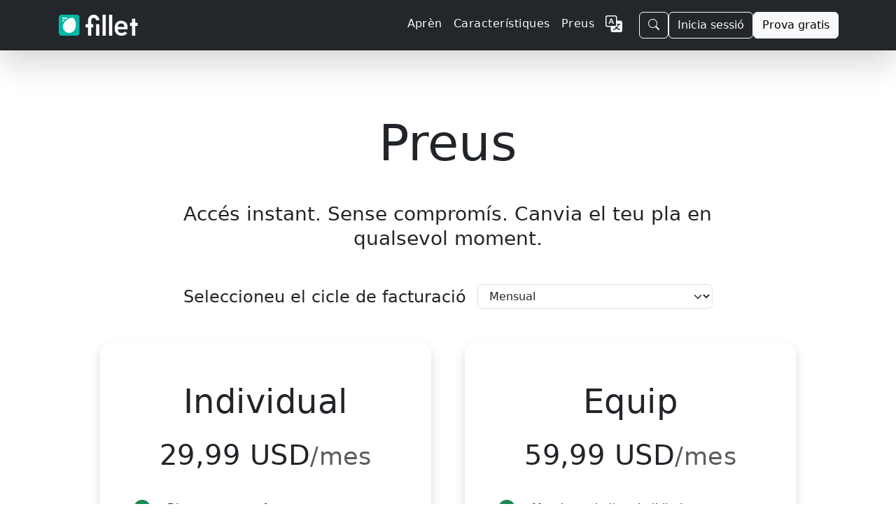

--- FILE ---
content_type: text/html;charset=UTF-8
request_url: https://fillet.sg/ca/pricing
body_size: 21434
content:
<!doctype html>
<html lang="ca" xmlns="http://www.w3.org/1999/xhtml"
      dir="ltr">

<head>
    <meta charset="utf-8">
    <meta name="viewport" content="width=device-width, initial-scale=1, shrink-to-fit=no">
    <meta name="description" content="Accediu a les vostres dades des de qualsevol dispositiu iOS o Android, o des de qualsevol navegador web.
Més informació sobre els plans i els preus Fillet">
    <title>Preus - Fillet</title>
    
    <link rel="stylesheet" href="/css/custom.min.css">
    <link rel="shortcut icon" href="/favicon.ico">
    <!-- Matomo -->
    <script>
        let _paq = window._paq = window._paq || [];
        
        _paq.push(['trackPageView']);
        _paq.push(['enableLinkTracking']);
        (function () {
            const u = "https://getfillet.matomo.cloud/";
            _paq.push(['setTrackerUrl', u + 'matomo.php']);
            _paq.push(['setSiteId', '1']);
            const d = document, g = d.createElement('script'), s = d.getElementsByTagName('script')[0];
            g.type = 'text/javascript';
            g.async = true;
            g.src = u + 'matomo.js';
            s.parentNode.insertBefore(g, s);
        })();
    </script>
    <!-- End Matomo Code -->
</head>
<body>
<svg xmlns="http://www.w3.org/2000/svg" style="display: none;">
    <symbol id="facebook" viewBox="0 0 16 16">
        <path d="M16 8.049c0-4.446-3.582-8.05-8-8.05C3.58 0-.002 3.603-.002 8.05c0 4.017 2.926 7.347 6.75 7.951v-5.625h-2.03V8.05H6.75V6.275c0-2.017 1.195-3.131 3.022-3.131.876 0 1.791.157 1.791.157v1.98h-1.009c-.993 0-1.303.621-1.303 1.258v1.51h2.218l-.354 2.326H9.25V16c3.824-.604 6.75-3.934 6.75-7.951z"></path>
    </symbol>
    <symbol id="instagram" viewBox="0 0 16 16">
        <path d="M8 0C5.829 0 5.556.01 4.703.048 3.85.088 3.269.222 2.76.42a3.917 3.917 0 0 0-1.417.923A3.927 3.927 0 0 0 .42 2.76C.222 3.268.087 3.85.048 4.7.01 5.555 0 5.827 0 8.001c0 2.172.01 2.444.048 3.297.04.852.174 1.433.372 1.942.205.526.478.972.923 1.417.444.445.89.719 1.416.923.51.198 1.09.333 1.942.372C5.555 15.99 5.827 16 8 16s2.444-.01 3.298-.048c.851-.04 1.434-.174 1.943-.372a3.916 3.916 0 0 0 1.416-.923c.445-.445.718-.891.923-1.417.197-.509.332-1.09.372-1.942C15.99 10.445 16 10.173 16 8s-.01-2.445-.048-3.299c-.04-.851-.175-1.433-.372-1.941a3.926 3.926 0 0 0-.923-1.417A3.911 3.911 0 0 0 13.24.42c-.51-.198-1.092-.333-1.943-.372C10.443.01 10.172 0 7.998 0h.003zm-.717 1.442h.718c2.136 0 2.389.007 3.232.046.78.035 1.204.166 1.486.275.373.145.64.319.92.599.28.28.453.546.598.92.11.281.24.705.275 1.485.039.843.047 1.096.047 3.231s-.008 2.389-.047 3.232c-.035.78-.166 1.203-.275 1.485a2.47 2.47 0 0 1-.599.919c-.28.28-.546.453-.92.598-.28.11-.704.24-1.485.276-.843.038-1.096.047-3.232.047s-2.39-.009-3.233-.047c-.78-.036-1.203-.166-1.485-.276a2.478 2.478 0 0 1-.92-.598 2.48 2.48 0 0 1-.6-.92c-.109-.281-.24-.705-.275-1.485-.038-.843-.046-1.096-.046-3.233 0-2.136.008-2.388.046-3.231.036-.78.166-1.204.276-1.486.145-.373.319-.64.599-.92.28-.28.546-.453.92-.598.282-.11.705-.24 1.485-.276.738-.034 1.024-.044 2.515-.045v.002zm4.988 1.328a.96.96 0 1 0 0 1.92.96.96 0 0 0 0-1.92zm-4.27 1.122a4.109 4.109 0 1 0 0 8.217 4.109 4.109 0 0 0 0-8.217zm0 1.441a2.667 2.667 0 1 1 0 5.334 2.667 2.667 0 0 1 0-5.334z"></path>
    </symbol>
    <symbol id="twitter" viewBox="0 0 16 16">
        <path d="M5.026 15c6.038 0 9.341-5.003 9.341-9.334 0-.14 0-.282-.006-.422A6.685 6.685 0 0 0 16 3.542a6.658 6.658 0 0 1-1.889.518 3.301 3.301 0 0 0 1.447-1.817 6.533 6.533 0 0 1-2.087.793A3.286 3.286 0 0 0 7.875 6.03a9.325 9.325 0 0 1-6.767-3.429 3.289 3.289 0 0 0 1.018 4.382A3.323 3.323 0 0 1 .64 6.575v.045a3.288 3.288 0 0 0 2.632 3.218 3.203 3.203 0 0 1-.865.115 3.23 3.23 0 0 1-.614-.057 3.283 3.283 0 0 0 3.067 2.277A6.588 6.588 0 0 1 .78 13.58a6.32 6.32 0 0 1-.78-.045A9.344 9.344 0 0 0 5.026 15z"></path>
    </symbol>
    <symbol id="youtube" viewBox="0 0 16 16">
        <path d="M8.051 1.999h.089c.822.003 4.987.033 6.11.335a2.01 2.01.0 011.415 1.42c.101.38.172.883.22 1.402l.01.104.022.26.008.104c.065.914.073 1.77.074 1.957v.075c-.001.194-.01 1.108-.082 2.06l-.008.105-.009.104c-.05.572-.124 1.14-.235 1.558a2.007 2.007.0 01-1.415 1.42c-1.16.312-5.569.334-6.18.335h-.142c-.309.0-1.587-.006-2.927-.052l-.17-.006-.087-.004-.171-.007-.171-.007c-1.11-.049-2.167-.128-2.654-.26a2.007 2.007.0 01-1.415-1.419c-.111-.417-.185-.986-.235-1.558L.09 9.82.082 9.716A31.4 31.4.0 010 7.68v-.122C.002 7.343.01 6.6.064 5.78l.007-.103.003-.052.008-.104.022-.26.01-.104c.048-.519.119-1.023.22-1.402a2.007 2.007.0 011.415-1.42c.487-.13 1.544-.21 2.654-.26l.17-.007.172-.006.086-.003.171-.007A99.788 99.788.0 017.858 2h.193zM6.4 5.209v4.818l4.157-2.408L6.4 5.209z"/>
    </symbol>
</svg>
<!-- Stripe JS -->
<script async src="https://js.stripe.com/v3/"></script>
<!-- end Stripe JS -->
<nav class="navbar navbar-expand-lg navbar-dark z-3 sticky-top shadow-lg" style="background-color:rgba(33,37,41,0.988);">
    <div class="container">
        <a class="navbar-brand" href="/ca/">
            <img class="d-inline-block align-middle my-2" alt="fillet_full_logo_white"
                 srcset="
                /images/logo_full.png,
                /images/logo_full_2x.png 2x,
                /images/logo_full_3x.png 3x,
                /images/logo_full_4x.png 4x
                             "
                 src="/images/logo_full.png"
                 height="30">
        </a>
        <!-- Sign in (mobile) -->
        <div class="flex-fill d-lg-none"></div>
        <a class="btn btn-outline-light me-3 d-lg-none" href="https://web.getfillet.com/login">Inicia sessió</a>
        <!-- end Sign in (mobile) -->
        <button aria-controls="navbarSupportedContent" aria-expanded="false" aria-label="Toggle navigation"
                class="navbar-toggler border-0 p-0"
                data-bs-target="#navbarSupportedContent" data-bs-toggle="collapse" type="button">
            <span class="navbar-toggler-icon"></span>
        </button>
        <div class="collapse navbar-collapse flex-grow-1" id="navbarSupportedContent">
            <ul class="navbar-nav ms-auto me-3 mb-2 mb-lg-0 gap-2">
                <!-- Learn -->
                <li class="nav-item">
                    <a class="nav-link text-light letters-spaced" href="/ca/guides?utm_source=nav">
                        <span>Aprèn</span>
                    </a>
                </li>
                <!-- end Learn -->
                <!-- Features -->
                <li class="nav-item">
                    <a class="nav-link text-light letters-spaced" href="/ca/features?utm_source=nav">
                        <span>Característiques</span>
                    </a>
                </li>
                <!-- end Features -->
                <!-- Pricing -->
                <li class="nav-item">
                    <a class="nav-link text-light letters-spaced" href="/ca/pricing?utm_source=nav">Preus</a>
                </li>
                <!-- end Pricing -->
                <!-- Dropdown buttons -->
                <!-- More dropdown -->
                <li class="nav-item dropdown d-none" id="dropdown-more">
                    <a class="nav-link dropdown-toggle" href="#" role="button" data-bs-toggle="dropdown" aria-expanded="false">
                        <span>Més</span>
                    </a>
                    <ul class="dropdown-menu dropdown-menu-dark dropdown-menu-lg-end">
                        <li><a class="dropdown-item my-1" href="/ca/support?utm_source=nav">
                            <svg xmlns="http://www.w3.org/2000/svg" width="1em" height="1em" fill="currentColor" class="bi bi-book me-2" viewBox="0 0 16 16">
                                <path fill-rule="evenodd" d="M1 2.828c.885-.37 2.154-.769 3.388-.893 1.33-.134 2.458.063 3.112.752v9.746c-.935-.53-2.12-.603-3.213-.493-1.18.12-2.37.461-3.287.811V2.828zm7.5-.141c.654-.689 1.782-.886 3.112-.752 1.234.124 2.503.523 3.388.893v9.923c-.918-.35-2.107-.692-3.287-.81-1.094-.111-2.278-.039-3.213.492V2.687zM8 1.783C7.015.936 5.587.81 4.287.94c-1.514.153-3.042.672-3.994 1.105A.5.5 0 0 0 0 2.5v11a.5.5 0 0 0 .707.455c.882-.4 2.303-.881 3.68-1.02 1.409-.142 2.59.087 3.223.877a.5.5 0 0 0 .78 0c.633-.79 1.814-1.019 3.222-.877 1.378.139 2.8.62 3.681 1.02A.5.5 0 0 0 16 13.5v-11a.5.5 0 0 0-.293-.455c-.952-.433-2.48-.952-3.994-1.105C10.413.809 8.985.936 8 1.783z"/>
                            </svg>
                            <span>Suport</span>
                        </a></li>
                        <li><a class="dropdown-item my-1" href="/ca/platforms-and-downloads?utm_source=nav">
                            <svg xmlns="http://www.w3.org/2000/svg" width="1em" height="1em" fill="currentColor" class="bi bi-display me-2" viewBox="0 0 16 16">
                                <path fill-rule="evenodd" d="M0 4s0-2 2-2h12s2 0 2 2v6s0 2-2 2h-4c0 .667.083 1.167.25 1.5H11a.5.5 0 0 1 0 1H5a.5.5 0 0 1 0-1h.75c.167-.333.25-.833.25-1.5H2s-2 0-2-2V4zm1.398-.855a.758.758 0 0 0-.254.302A1.46 1.46 0 0 0 1 4.01V10c0 .325.078.502.145.602.07.105.17.188.302.254a1.464 1.464 0 0 0 .538.143L2.01 11H14c.325 0 .502-.078.602-.145a.758.758 0 0 0 .254-.302 1.464 1.464 0 0 0 .143-.538L15 9.99V4c0-.325-.078-.502-.145-.602a.757.757 0 0 0-.302-.254A1.46 1.46 0 0 0 13.99 3H2c-.325 0-.502.078-.602.145z"/>
                            </svg>
                            <span>Plataformes</span></a>
                        </li>
                        <li><a class="dropdown-item my-1" href="/ca/solutions?utm_source=nav">
                            <svg xmlns="http://www.w3.org/2000/svg" width="1em" height="1em" fill="currentColor" class="bi bi-database me-2" viewBox="0 0 16 16">
                                <path d="M4.318 2.687C5.234 2.271 6.536 2 8 2s2.766.27 3.682.687C12.644 3.125 13 3.627 13 4c0 .374-.356.875-1.318 1.313C10.766 5.729 9.464 6 8 6s-2.766-.27-3.682-.687C3.356 4.875 3 4.373 3 4c0-.374.356-.875 1.318-1.313ZM13 5.698V7c0 .374-.356.875-1.318 1.313C10.766 8.729 9.464 9 8 9s-2.766-.27-3.682-.687C3.356 7.875 3 7.373 3 7V5.698c.271.202.58.378.904.525C4.978 6.711 6.427 7 8 7s3.022-.289 4.096-.777A4.92 4.92 0 0 0 13 5.698ZM14 4c0-1.007-.875-1.755-1.904-2.223C11.022 1.289 9.573 1 8 1s-3.022.289-4.096.777C2.875 2.245 2 2.993 2 4v9c0 1.007.875 1.755 1.904 2.223C4.978 15.71 6.427 16 8 16s3.022-.289 4.096-.777C13.125 14.755 14 14.007 14 13V4Zm-1 4.698V10c0 .374-.356.875-1.318 1.313C10.766 11.729 9.464 12 8 12s-2.766-.27-3.682-.687C3.356 10.875 3 10.373 3 10V8.698c.271.202.58.378.904.525C4.978 9.71 6.427 10 8 10s3.022-.289 4.096-.777A4.92 4.92 0 0 0 13 8.698Zm0 3V13c0 .374-.356.875-1.318 1.313C10.766 14.729 9.464 15 8 15s-2.766-.27-3.682-.687C3.356 13.875 3 13.373 3 13v-1.302c.271.202.58.378.904.525C4.978 12.71 6.427 13 8 13s3.022-.289 4.096-.777c.324-.147.633-.323.904-.525Z"/>
                            </svg>
                            <span>Solucions</span>
                        </a>
                        </li>
                        <li><a class="dropdown-item my-1" href="/ca/training?utm_source=nav">
                            <svg xmlns="http://www.w3.org/2000/svg" width="1em" height="1em" fill="currentColor" class="bi bi-person-workspace me-2" viewBox="0 0 16 16">
                                <path fill-rule="evenodd" d="M4 16s-1 0-1-1 1-4 5-4 5 3 5 4-1 1-1 1H4Zm4-5.95a2.5 2.5 0 1 0 0-5 2.5 2.5 0 0 0 0 5Z"/>
                                <path d="M2 1a2 2 0 0 0-2 2v9.5A1.5 1.5 0 0 0 1.5 14h.653a5.373 5.373 0 0 1 1.066-2H1V3a1 1 0 0 1 1-1h12a1 1 0 0 1 1 1v9h-2.219c.554.654.89 1.373 1.066 2h.653a1.5 1.5 0 0 0 1.5-1.5V3a2 2 0 0 0-2-2H2Z"/>
                            </svg>
                            <span>Formació</span>
                        </a></li>
                        <li><a class="dropdown-item my-1" href="/ca/customers?utm_source=nav">
                            <svg xmlns="http://www.w3.org/2000/svg" width="1em" height="1em" fill="currentColor" class="bi bi-chat-square-quote me-2" viewBox="0 0 16 16">
                                <path d="M14 1a1 1 0 0 1 1 1v8a1 1 0 0 1-1 1h-2.5a2 2 0 0 0-1.6.8L8 14.333 6.1 11.8a2 2 0 0 0-1.6-.8H2a1 1 0 0 1-1-1V2a1 1 0 0 1 1-1h12zM2 0a2 2 0 0 0-2 2v8a2 2 0 0 0 2 2h2.5a1 1 0 0 1 .8.4l1.9 2.533a1 1 0 0 0 1.6 0l1.9-2.533a1 1 0 0 1 .8-.4H14a2 2 0 0 0 2-2V2a2 2 0 0 0-2-2H2z"/>
                                <path d="M7.066 4.76A1.665 1.665 0 0 0 4 5.668a1.667 1.667 0 0 0 2.561 1.406c-.131.389-.375.804-.777 1.22a.417.417 0 1 0 .6.58c1.486-1.54 1.293-3.214.682-4.112zm4 0A1.665 1.665 0 0 0 8 5.668a1.667 1.667 0 0 0 2.561 1.406c-.131.389-.375.804-.777 1.22a.417.417 0 1 0 .6.58c1.486-1.54 1.293-3.214.682-4.112z"/>
                            </svg>
                            <span>Clients</span>
                        </a></li>
                        <li><a class="dropdown-item my-1" href="/ca/newsroom?utm_source=nav">
                            <svg xmlns="http://www.w3.org/2000/svg" width="16" height="16" fill="currentColor" class="bi bi-card-text me-2" viewBox="0 0 16 16">
                                <path d="M14.5 3a.5.5 0 0 1 .5.5v9a.5.5 0 0 1-.5.5h-13a.5.5 0 0 1-.5-.5v-9a.5.5 0 0 1 .5-.5zm-13-1A1.5 1.5 0 0 0 0 3.5v9A1.5 1.5 0 0 0 1.5 14h13a1.5 1.5 0 0 0 1.5-1.5v-9A1.5 1.5 0 0 0 14.5 2z"/>
                                <path d="M3 5.5a.5.5 0 0 1 .5-.5h9a.5.5 0 0 1 0 1h-9a.5.5 0 0 1-.5-.5M3 8a.5.5 0 0 1 .5-.5h9a.5.5 0 0 1 0 1h-9A.5.5 0 0 1 3 8m0 2.5a.5.5 0 0 1 .5-.5h6a.5.5 0 0 1 0 1h-6a.5.5 0 0 1-.5-.5"/>
                            </svg>
                            <span>Sala de notícies</span>
                        </a></li>
                        <li><a class="dropdown-item my-1" href="/ca/quick-start-guide?utm_source=nav">
                            <svg xmlns="http://www.w3.org/2000/svg" width="16" height="16" fill="currentColor" class="bi bi-lightbulb me-2" viewBox="0 0 16 16">
                                <path d="M2 6a6 6 0 1 1 10.174 4.31c-.203.196-.359.4-.453.619l-.762 1.769A.5.5 0 0 1 10.5 13a.5.5 0 0 1 0 1 .5.5 0 0 1 0 1l-.224.447a1 1 0 0 1-.894.553H6.618a1 1 0 0 1-.894-.553L5.5 15a.5.5 0 0 1 0-1 .5.5 0 0 1 0-1 .5.5 0 0 1-.46-.302l-.761-1.77a1.964 1.964 0 0 0-.453-.618A5.984 5.984 0 0 1 2 6zm6-5a5 5 0 0 0-3.479 8.592c.263.254.514.564.676.941L5.83 12h4.342l.632-1.467c.162-.377.413-.687.676-.941A5 5 0 0 0 8 1z"/>
                            </svg>
                            <span>Guia d&#39;inici ràpid</span>
                        </a></li>
                    </ul>
                </li>
                <!-- end More dropdown -->
                <!-- end Dropdown buttons -->
                <!-- Register -->
                <li class="nav-item d-none">
                    <a class="nav-link" href="https://web.getfillet.com/register?utm_source=nav">Registra&#39;t</a>
                </li>
                <!-- end Register -->
                <!-- Language switcher -->
                <li class="nav-item">
                    <a class="nav-link" href="/?utm_source=nav">
                        <svg xmlns="http://www.w3.org/2000/svg" width="1.5em" height="1.5em" fill="currentColor" class="bi bi-translate text-light" viewBox="0 0 16 16">
                            <path fill-rule="evenodd" d="M4.545 6.714 4.11 8H3l1.862-5h1.284L8 8H6.833l-.435-1.286H4.545zm1.634-.736L5.5 3.956h-.049l-.679 2.022H6.18z"/>
                            <path d="M0 2a2 2 0 0 1 2-2h7a2 2 0 0 1 2 2v3h3a2 2 0 0 1 2 2v7a2 2 0 0 1-2 2H7a2 2 0 0 1-2-2v-3H2a2 2 0 0 1-2-2V2zm2-1a1 1 0 0 0-1 1v7a1 1 0 0 0 1 1h7a1 1 0 0 0 1-1V2a1 1 0 0 0-1-1H2zm7.138 9.995c.193.301.402.583.63.846-.748.575-1.673 1.001-2.768 1.292.178.217.451.635.555.867 1.125-.359 2.08-.844 2.886-1.494.777.665 1.739 1.165 2.93 1.472.133-.254.414-.673.629-.89-1.125-.253-2.057-.694-2.82-1.284.681-.747 1.222-1.651 1.621-2.757H14V8h-3v1.047h.765c-.318.844-.74 1.546-1.272 2.13a6.066 6.066 0 0 1-.415-.492 1.988 1.988 0 0 1-.94.31z"/>
                        </svg>
                    </a>
                </li>
                <!-- end Language switcher -->
            </ul>

            <!-- START NEW BUTTON GROUP WRAPPER -->
            <div class="d-flex align-items-center gap-2">
                <!-- Search Button (MOVED HERE) -->
                <button
                        class="btn btn-outline-light"
                        type="button"
                        data-bs-toggle="modal"
                        data-bs-target="#site-search-modal">
                    <svg xmlns="http://www.w3.org/2000/svg" width="16" height="16" fill="currentColor" class="bi bi-search" viewBox="0 0 16 16">
                        <path d="M11.742 10.344a6.5 6.5 0 1 0-1.397 1.398h-.001q.044.06.098.115l3.85 3.85a1 1 0 0 0 1.415-1.414l-3.85-3.85a1 1 0 0 0-.115-.1zM12 6.5a5.5 5.5 0 1 1-11 0 5.5 5.5 0 0 1 11 0"/>
                    </svg>
                </button>

                <!-- Sign in (Desktop) -->
                <a class="btn btn-outline-light" href="https://web.getfillet.com/login">Inicia sessió</a>

                <!-- Try for free -->
                <a class="btn btn-light" href="/ca/get-started?utm_source=navbar">Prova gratis</a>
            </div>
            <!-- END NEW BUTTON GROUP WRAPPER -->

        </div>
    </div>
</nav>
<!-- Content -->
<div id="content">
    <svg xmlns="http://www.w3.org/2000/svg" style="display: none;">
        <symbol id="phone-bubble" viewbox="0 0 21.4551 21.8848">
            <path d="M6.00586 21.4551C6.48438 21.4551 6.81641 21.2012 7.41211 20.6738L10.7812 17.6758L17.0508 17.6758C19.9609 17.6758 21.5234 16.0645 21.5234 13.2031L21.5234 5.72266C21.5234 2.86133 19.9609 1.25 17.0508 1.25L4.47266 1.25C1.5625 1.25 0 2.85156 0 5.72266L0 13.2031C0 16.0742 1.5625 17.6758 4.47266 17.6758L4.94141 17.6758L4.94141 20.2148C4.94141 20.9668 5.32227 21.4551 6.00586 21.4551ZM6.40625 19.668L6.40625 16.8359C6.40625 16.3086 6.20117 16.1035 5.67383 16.1035L4.47266 16.1035C2.5 16.1035 1.57227 15.0977 1.57227 13.1934L1.57227 5.72266C1.57227 3.81836 2.5 2.82227 4.47266 2.82227L17.0508 2.82227C19.0137 2.82227 19.9512 3.81836 19.9512 5.72266L19.9512 13.1934C19.9512 15.0977 19.0137 16.1035 17.0508 16.1035L10.7227 16.1035C10.1758 16.1035 9.90234 16.1816 9.53125 16.5625Z"
                  fill="#ffffff" fill-opacity="0.85"/>
            <path d="M8.38867 11.748C10.6738 14.0332 13.5742 15.4785 15.293 13.7695C15.3516 13.7012 15.4004 13.6426 15.459 13.5742C15.8984 13.0762 16.0254 12.4219 15.4492 11.9824C15 11.6602 14.5312 11.3281 13.7207 10.7715C13.1445 10.3613 12.7734 10.459 12.334 10.8984L11.9531 11.2793C11.8359 11.3965 11.6406 11.377 11.5137 11.2988C11.1719 11.0938 10.5957 10.6348 10.0488 10.0879C9.51172 9.55078 9.0332 8.94531 8.84766 8.62305C8.7793 8.51562 8.73047 8.33984 8.85742 8.21289L9.24805 7.80273C9.6875 7.34375 9.77539 6.99219 9.36523 6.41602L8.16406 4.7168C7.76367 4.14062 7.16797 4.25781 6.50391 4.73633C6.45508 4.77539 6.41602 4.81445 6.37695 4.85352C4.6582 6.57227 6.11328 9.47266 8.38867 11.748Z"
                  fill="#ffffff" fill-opacity="0.85"/>
        </symbol>
        <symbol id="check-circle" viewbox="0 0 16 16">
            <svg xmlns="http://www.w3.org/2000/svg" width="16" height="16" fill="currentColor"
                 class="bi bi-check-circle" viewBox="0 0 16 16">
                <path d="M8 15A7 7 0 1 1 8 1a7 7 0 0 1 0 14m0 1A8 8 0 1 0 8 0a8 8 0 0 0 0 16"/>
                <path d="m10.97 4.97-.02.022-3.473 4.425-2.093-2.094a.75.75 0 0 0-1.06 1.06L6.97 11.03a.75.75 0 0 0 1.079-.02l3.992-4.99a.75.75 0 0 0-1.071-1.05"/>
            </svg>
        </symbol>
        <symbol id="check" viewBox="0 0 16 16">
            <path fill-rule="evenodd"
                  d="M13.854 3.646a.5.5 0 0 1 0 .708l-7 7a.5.5 0 0 1-.708 0l-3.5-3.5a.5.5 0 1 1 .708-.708L6.5 10.293l6.646-6.647a.5.5 0 0 1 .708 0z"/>
        </symbol>
        <symbol id="chevron-right" viewBox="0 0 16 16">
            <path fill-rule="evenodd"
                  d="M4.646 1.646a.5.5 0 0 1 .708 0l6 6a.5.5 0 0 1 0 .708l-6 6a.5.5 0 0 1-.708-.708L10.293 8 4.646 2.354a.5.5 0 0 1 0-.708z"></path>
        </symbol>
        <symbol id="check-circle-fill" viewBox="0 0 16 16">
            <path fill-rule="evenodd"
                  d="M16 8A8 8 0 1 1 0 8a8 8 0 0 1 16 0zm-3.97-3.03a.75.75 0 0 0-1.08.022L7.477 9.417 5.384 7.323a.75.75 0 0 0-1.06 1.06L6.97 11.03a.75.75 0 0 0 1.079-.02l3.992-4.99a.75.75 0 0 0-.01-1.05z"/>
        </symbol>
        <symbol id="telephone" viewBox="0 0 16 16">
            <path fill-rule="evenodd"
                  d="M1.885.511a1.745 1.745 0 0 1 2.61.163L6.29 2.98c.329.423.445.974.315 1.494l-.547 2.19a.68.68 0 0 0 .178.643l2.457 2.457a.68.68 0 0 0 .644.178l2.189-.547a1.75 1.75 0 0 1 1.494.315l2.306 1.794c.829.645.905 1.87.163 2.611l-1.034 1.034c-.74.74-1.846 1.065-2.877.702a18.6 18.6 0 0 1-7.01-4.42 18.6 18.6 0 0 1-4.42-7.009c-.362-1.03-.037-2.137.703-2.877z"/>
        </symbol>
        <symbol id="envelope-fill" viewBox="0 0 16 16">
            <path fill-rule="evenodd"
                  d="M.05 3.555A2 2 0 0 1 2 2h12a2 2 0 0 1 1.95 1.555L8 8.414zM0 4.697v7.104l5.803-3.558zM6.761 8.83l-6.57 4.027A2 2 0 0 0 2 14h12a2 2 0 0 0 1.808-1.144l-6.57-4.027L8 9.586zm3.436-.586L16 11.801V4.697z"/>
        </symbol>
        <symbol id="trophy-circle-fill" viewBox="0 0 20.2832 19.9316">
            <path d="M9.96094 19.9316C15.4102 19.9316 19.9219 15.4199 19.9219 9.9707C19.9219 4.53125 15.4004 0.00976562 9.95117 0.00976562C4.51172 0.00976562 0 4.53125 0 9.9707C0 15.4199 4.52148 19.9316 9.96094 19.9316Z"
                  fill="#ffcc00"/>
            <path d="M4.50195 6.2207C4.50195 5.66406 4.87305 5.29297 5.46875 5.29297L6.79688 5.29297C6.91406 4.76562 7.31445 4.47266 7.93945 4.47266L11.9824 4.47266C12.6074 4.47266 13.0078 4.76562 13.125 5.29297L14.4531 5.29297C15.0488 5.29297 15.4199 5.66406 15.4199 6.2207C15.4199 8.28125 13.9551 9.62891 11.9531 10.2637C11.6602 10.6348 11.3184 10.9473 10.9766 11.1426L10.9766 13.1641L11.6699 13.1641C12.4121 13.1641 12.8418 13.6133 12.8418 14.3359L12.8418 15.1758C12.8418 15.4297 12.6367 15.6445 12.3633 15.6445L7.55859 15.6445C7.28516 15.6445 7.08008 15.4297 7.08008 15.1758L7.08008 14.3359C7.08008 13.6133 7.50977 13.1641 8.25195 13.1641L8.94531 13.1641L8.94531 11.1426C8.60352 10.9473 8.26172 10.6348 7.96875 10.2637C5.9668 9.62891 4.51172 8.28125 4.50195 6.2207ZM6.76758 6.25L5.50781 6.25C5.45898 6.25 5.41992 6.28906 5.41992 6.33789C5.42969 7.51953 6.28906 8.42773 7.13867 8.96484C6.89453 8.37891 6.76758 7.75391 6.76758 7.12891ZM13.1641 6.25L13.1641 7.12891C13.1641 7.75391 13.0273 8.37891 12.793 8.96484C13.6426 8.42773 14.4922 7.51953 14.502 6.33789C14.502 6.28906 14.4629 6.25 14.4141 6.25Z"
                  fill="#000000"/>
        </symbol>
        <symbol id="check-lg" viewBox="0 -2 16 16">
            <svg xmlns="http://www.w3.org/2000/svg" width="16" height="16" fill="currentColor" class="bi bi-check-lg"
                 viewBox="0 0 16 16">
                <path d="M12.736 3.97a.733.733 0 0 1 1.047 0c.286.289.29.756.01 1.05L7.88 12.01a.733.733 0 0 1-1.065.02L3.217 8.384a.757.757 0 0 1 0-1.06.733.733 0 0 1 1.047 0l3.052 3.093 5.4-6.425z"/>
            </svg>
        </symbol>
    </svg>
    <main>
        <div class="basicPage-container-lg">
            <!-- Page title and description -->
            <div class="basicPage-title-container col-xl-9 mx-auto text-center">
                <h1 class="section-title-lg">Preus</h1>
                <h2 class="text-muted mb-3 d-none">Seleccioneu un pla segons el vostre ús o la mida del vostre equip.</h2>
                <p class="lh-sm fs-3">
                    <span>Accés&nbsp;instant. Sense&nbsp;compromís.</span>
                    <span>Canvia el teu pla en qualsevol moment.</span>
                </p>
            </div>
            <!-- end Page title and description -->
            <form id="form" name="pricing">
                <!-- Dropdown - INTERVAL -->
                <div class="row mb-5 g-3 justify-content-center align-items-center">
                    <!-- SELECT INTERVAL -->
                    <div class="col col-12 col-sm-auto text-center text-md-end">
                        <h4 class="my-auto">
                            <span>Seleccioneu el cicle de facturació</span>
                        </h4>
                    </div>
                    <div class="col-sm-6 col-lg-4">
                        <select aria-label="Interval de facturació"
                                class="form-select"
                                id="interval" name="interval">
                            <option selected value="MONTH">Mensual</option>
                            <option value="YEAR">Anual (Obtén 2 mesos gratuïts)</option>
                        </select>
                    </div>
                </div>
                <!-- end Dropdown - INTERVAL -->
                <!-- Suggested currency -->
                <input id="suggestedCurrency" name="suggestedCurrency" type="hidden"
                       value="USD">
                <!-- end Suggested currency -->
                <input id="billingIntervalMonth" type="hidden" value="/mes">
                <input id="billingIntervalYear" type="hidden" value="/curs">
                <!-- end Dropdown- INTERVAL -->
                <!-- Cards -->
                <div class="row row-cols-1 row-cols-lg-2 pb-5 text-center justify-content-center mx-auto g-4 g-lg-5">
                    <!-- Subscription - INDIVIDUAL -->
                    <div class="col">
                        <div class="card-dimensional letters-spaced">
                            <!-- Card header -->
                            <div class="card-header mt-4 bg-transparent border-0">
                                <h1 class="section-title-xs">Individual</h1>
                                <h1 class="card-title pricing-card-title">
                                    <span id="price-individual">29,99 USD</span><small
                                        class="text-muted fw-light interval">/mes</small></h1>
                                <p class="d-none fs-5">(Aconsegueix 2 mesos gratuïts)</p>
                            </div>
                            <!-- end Card header -->
                            <!-- Card table -->
                            <div class="card-body text-start">
                                <table class="table align-top table-borderless">
                                    <tbody>
                                    <tr>
                                        <td>
                                            <svg class="bi text-success me-2" width="1.5em" height="1.5em">
                                                <use xlink:href="#check-circle-fill"></use>
                                            </svg>
                                        </td>
                                        <td>Dissenyat per a 1 persona</td>
                                    </tr>
                                    <tr>
                                        <td>
                                            <svg class="bi text-success me-2" width="1.5em" height="1.5em">
                                                <use xlink:href="#check-circle-fill"></use>
                                            </svg>
                                        </td>
                                        <td>Accés complet a totes les funcions</td>
                                    </tr>
                                    <tr>
                                        <td></td>
                                        <td>
                                            <svg class="bi text-success me-2" width="1.5em" height="1.5em">
                                                <use xlink:href="#check-lg"></use>
                                            </svg>
                                            <span>Càlcul de costos</span>
                                        </td>
                                    </tr>
                                    <tr>
                                        <td></td>
                                        <td>
                                            <svg class="bi text-success me-2" width="1.5em" height="1.5em">
                                                <use xlink:href="#check-lg"></use>
                                            </svg>
                                            <span>Inventari</span>
                                        </td>
                                    </tr>
                                    <tr>
                                        <td></td>
                                        <td>
                                            <svg class="bi text-success me-2" width="1.5em" height="1.5em">
                                                <use xlink:href="#check-lg"></use>
                                            </svg>
                                            <span>Nutrició</span>
                                        </td>
                                    </tr>
                                    <tr>
                                        <td></td>
                                        <td>
                                            <svg class="bi text-success me-2" width="1.5em" height="1.5em">
                                                <use xlink:href="#check-lg"></use>
                                            </svg>
                                            <span>Factures</span>
                                        </td>
                                    </tr>
                                    <tr>
                                        <td></td>
                                        <td>
                                            <svg class="bi text-success me-2" width="1.5em" height="1.5em">
                                                <use xlink:href="#check-lg"></use>
                                            </svg>
                                            <span>Dades de preus d&#39;importació</span>
                                        </td>
                                    </tr>
                                    <tr>
                                        <td></td>
                                        <td>
                                            <svg class="bi text-success me-2" width="1.5em" height="1.5em">
                                                <use xlink:href="#check-lg"></use>
                                            </svg>
                                            <span>Layers</span>
                                        </td>
                                    </tr>
                                    <tr>
                                        <td></td>
                                        <td>
                                            <svg class="bi text-success me-2" width="1.5em" height="1.5em">
                                                <use xlink:href="#check-lg"></use>
                                            </svg>
                                            <span>Fotografies</span>
                                        </td>
                                    </tr>
                                    <tr>
                                        <td>
                                            <svg class="bi text-success me-2" width="1.5em" height="1.5em">
                                                <use xlink:href="#check-circle-fill"></use>
                                            </svg>
                                        </td>
                                        <td>Accediu a les vostres dades des de qualsevol dispositiu iOS o Android, o des de qualsevol navegador web.</td>
                                    </tr>
                                    </tbody>
                                </table>
                            </div>
                            <!-- end Card table -->
                            <!-- Checkout button -->
                            <div class="card-footer bg-transparent border-0 mb-4">
                                <a class="w-100 btn btn-lg btn-outline-primary"
                                   href="https://web.getfillet.com/checkout/individual?utm_source=homepage_pricing"
                                   id="checkout-individual-hyperlink">Compra</a>
                            </div>
                            <!-- end Individual checkout -->
                        </div>
                    </div>
                    <!-- end Subscription - INDIVIDUAL -->
                    <!-- Subscription - TEAM -->
                    <div class="col">
                        <div class="card-dimensional letters-spaced">
                            <!-- Card header -->
                            <div class="card-header mt-4 bg-transparent border-0">
                                <h1 class="section-title-xs">Equip</h1>
                                <h1 class="card-title pricing-card-title">
                                            <span id="price-team">59,99 USD</span><small
                                        class="text-muted fw-light interval">/mes</small></h1>
                                <p class="d-none fs-5">(Aconsegueix 2 mesos gratuïts)</p>
                            </div>
                            <!-- end Card header -->
                            <!-- Card table -->
                            <div class="card-body text-start">
                                <table class="table align-top table-borderless">
                                    <tbody>
                                    <tr>
                                        <td>
                                            <svg class="bi text-success me-2" width="1.5em" height="1.5em">
                                                <use xlink:href="#check-circle-fill"></use>
                                            </svg>
                                        </td>
                                        <td>Membres de l&#39;equip il·limitats</td>
                                    </tr>
                                    <tr>
                                        <td>
                                            <svg class="bi text-success me-2" width="1.5em" height="1.5em">
                                                <use xlink:href="#check-circle-fill"></use>
                                            </svg>
                                        </td>
                                        <td>Accés complet per a tots els membres</td>
                                    </tr>
                                    <tr>
                                        <td></td>
                                        <td>
                                            <svg class="bi text-success me-2" width="1.5em" height="1.5em">
                                                <use xlink:href="#check-lg"></use>
                                            </svg>
                                            <span>Càlcul de costos</span>
                                        </td>
                                    </tr>
                                    <tr>
                                        <td></td>
                                        <td>
                                            <svg class="bi text-success me-2" width="1.5em" height="1.5em">
                                                <use xlink:href="#check-lg"></use>
                                            </svg>
                                            <span>Inventari</span>
                                        </td>
                                    </tr>
                                    <tr>
                                        <td></td>
                                        <td>
                                            <svg class="bi text-success me-2" width="1.5em" height="1.5em">
                                                <use xlink:href="#check-lg"></use>
                                            </svg>
                                            <span>Nutrició</span>
                                        </td>
                                    </tr>
                                    <tr>
                                        <td></td>
                                        <td>
                                            <svg class="bi text-success me-2" width="1.5em" height="1.5em">
                                                <use xlink:href="#check-lg"></use>
                                            </svg>
                                            <span>Factures</span>
                                        </td>
                                    </tr>
                                    <tr>
                                        <td></td>
                                        <td>
                                            <svg class="bi text-success me-2" width="1.5em" height="1.5em">
                                                <use xlink:href="#check-lg"></use>
                                            </svg>
                                            <span>Dades de preus d&#39;importació</span>
                                        </td>
                                    </tr>
                                    <tr>
                                        <td></td>
                                        <td>
                                            <svg class="bi text-success me-2" width="1.5em" height="1.5em">
                                                <use xlink:href="#check-lg"></use>
                                            </svg>
                                            <span>Layers</span>
                                        </td>
                                    </tr>
                                    <tr>
                                        <td></td>
                                        <td>
                                            <svg class="bi text-success me-2" width="1.5em" height="1.5em">
                                                <use xlink:href="#check-lg"></use>
                                            </svg>
                                            <span>Fotografies</span>
                                        </td>
                                    </tr>
                                    <tr>
                                        <td>
                                            <svg class="bi text-success me-2" width="1.5em" height="1.5em">
                                                <use xlink:href="#check-circle-fill"></use>
                                            </svg>
                                        </td>
                                        <td>Dades compartides amb tota l&#39;organització</td>
                                    </tr>
                                    <tr>
                                        <td>
                                            <svg class="bi text-success me-2" width="1.5em" height="1.5em">
                                                <use xlink:href="#check-circle-fill"></use>
                                            </svg>
                                        </td>
                                        <td>
                                            <p class="mb-1">Gestionar l&#39;accés a les dades</p>
                                            <p class="mb-0">Elimineu a l&#39;instant un membre de l&#39;equip de la vostra organització i revoqueu-li l&#39;accés a les dades de la vostra organització.</p>
                                        </td>
                                    </tr>
                                    </tbody>
                                </table>
                            </div>
                            <!-- end Card table -->
                            <!-- Checkout button -->
                            <div class="card-footer bg-transparent border-0 mb-4">
                                <a class="w-100 btn btn-lg btn-primary" href="https://web.getfillet.com/checkout/organization?utm_source=homepage_pricing"
                                   id="checkout-organization-hyperlink">Compra</a>
                            </div>
                            <!-- end Checkout button -->
                        </div>
                    </div>
                    <!-- end Subscription - TEAM -->
                </div>
                <!-- end Large -->
                <!-- end Cards -->
                <!-- Dropdown - CURRENCY -->
                <div class="row mb-5 justify-content-start w-lg-50 mx-1">
                    <!-- SELECT CURRENCY -->
                    <div class="col col-12">
                        <h5 class="">
                            <span>Seleccioneu la moneda</span>
                        </h5>
                    </div>
                    <div class="col col-auto">
                        <label for="currency" class="form-label">
                            <span>Quan es factura el vostre mètode de pagament, s&#39;utilitzarà aquesta moneda.</span>
                        </label>
                        <select id="currency" class="form-select" name="currency">
                            <option value="USD"
                                    selected="selected">USD - US Dollar</option>
                            <option value="JPY">JPY - Japanese Yen</option>
                            <option value="EUR">EUR - Euro</option>
                            <option value="AUD">AUD - Australian Dollar</option>
                            <option value="GBP">GBP - British Pound</option>
                            <option value="KRW">KRW - South Korean Won</option>
                            <option value="TWD">TWD - New Taiwan Dollar</option>
                            <option value="CNY">CNY - Chinese Yuan</option>
                            <option value="CAD">CAD - Canadian Dollar</option>
                            <option value="SGD">SGD - Singapore Dollar</option>
                            <option value="HKD">HKD - Hong Kong Dollar</option>
                            <option value="IDR">IDR - Indonesian Rupiah</option>
                            <option value="MYR">MYR - Malaysian Ringgit</option>
                            <option value="MXN">MXN - Mexican Peso</option>
                            <option value="NZD">NZD - New Zealand Dollar</option>
                            <option value="PHP">PHP - Philippine Piso</option>
                            <option value="THB">THB - Thai Baht</option>
                            <option value="ZAR">ZAR - South African Rand</option>
                            <option value="NOK">NOK - Norwegian Krone</option>
                            <option value="SEK">SEK - Swedish Krona</option>
                            <option value="CHF">CHF - Swiss Franc</option>
                            <option value="NGN">NGN - Nigerian Naira</option>
                            <option value="INR">INR - Indian Rupee</option>
                            <option value="SAR">SAR - Saudi Riyal</option>
                            <option value="AED">AED - United Arab Emirates Dirham</option>
                            <option value="QAR">QAR - Qatari Rial</option>
                            <option value="BBD">BBD - Barbadian Dollar</option>
                            <option value="TTD">TTD - Trinidad &amp; Tobago Dollar</option>
                            <option value="AFN">AFN - Afghan Afghani</option>
                            <option value="ALL">ALL - Albanian Lek</option>
                            <option value="AMD">AMD - Armenian Dram</option>
                            <option value="ANG">ANG - Netherlands Antillean Guilder</option>
                            <option value="AOA">AOA - Angolan Kwanza</option>
                            <option value="ARS">ARS - Argentine Peso</option>
                            <option value="AWG">AWG - Aruban Florin</option>
                            <option value="AZN">AZN - Azerbaijani Manat</option>
                            <option value="BAM">BAM - Bosnia-Herzegovina Convertible Mark</option>
                            <option value="BDT">BDT - Bangladeshi Taka</option>
                            <option value="BGN">BGN - Bulgarian Lev</option>
                            <option value="BIF">BIF - Burundian Franc</option>
                            <option value="BMD">BMD - Bermudan Dollar</option>
                            <option value="BND">BND - Brunei Dollar</option>
                            <option value="BOB">BOB - Bolivian Boliviano</option>
                            <option value="BRL">BRL - Brazilian Real</option>
                            <option value="BSD">BSD - Bahamian Dollar</option>
                            <option value="BWP">BWP - Botswanan Pula</option>
                            <option value="BYN">BYN - Belarusian Ruble</option>
                            <option value="BZD">BZD - Belize Dollar</option>
                            <option value="CDF">CDF - Congolese Franc</option>
                            <option value="CLP">CLP - Chilean Peso</option>
                            <option value="COP">COP - Colombian Peso</option>
                            <option value="CRC">CRC - Costa Rican Colón</option>
                            <option value="CVE">CVE - Cape Verdean Escudo</option>
                            <option value="CZK">CZK - Czech Koruna</option>
                            <option value="DJF">DJF - Djiboutian Franc</option>
                            <option value="DKK">DKK - Danish Krone</option>
                            <option value="DOP">DOP - Dominican Peso</option>
                            <option value="DZD">DZD - Algerian Dinar</option>
                            <option value="EGP">EGP - Egyptian Pound</option>
                            <option value="ETB">ETB - Ethiopian Birr</option>
                            <option value="FJD">FJD - Fijian Dollar</option>
                            <option value="FKP">FKP - Falkland Islands Pound</option>
                            <option value="GEL">GEL - Georgian Lari</option>
                            <option value="GIP">GIP - Gibraltar Pound</option>
                            <option value="GMD">GMD - Gambian Dalasi</option>
                            <option value="GNF">GNF - Guinean Franc</option>
                            <option value="GTQ">GTQ - Guatemalan Quetzal</option>
                            <option value="GYD">GYD - Guyanaese Dollar</option>
                            <option value="HNL">HNL - Honduran Lempira</option>
                            <option value="HRK">HRK - Croatian Kuna</option>
                            <option value="HTG">HTG - Haitian Gourde</option>
                            <option value="HUF">HUF - Hungarian Forint</option>
                            <option value="ILS">ILS - Israeli New Shekel</option>
                            <option value="ISK">ISK - Icelandic Króna</option>
                            <option value="JMD">JMD - Jamaican Dollar</option>
                            <option value="KES">KES - Kenyan Shilling</option>
                            <option value="KGS">KGS - Kyrgystani Som</option>
                            <option value="KHR">KHR - Cambodian Riel</option>
                            <option value="KMF">KMF - Comorian Franc</option>
                            <option value="KYD">KYD - Cayman Islands Dollar</option>
                            <option value="KZT">KZT - Kazakhstani Tenge</option>
                            <option value="LAK">LAK - Laotian Kip</option>
                            <option value="LBP">LBP - Lebanese Pound</option>
                            <option value="LKR">LKR - Sri Lankan Rupee</option>
                            <option value="LRD">LRD - Liberian Dollar</option>
                            <option value="LSL">LSL - Lesotho Loti</option>
                            <option value="MAD">MAD - Moroccan Dirham</option>
                            <option value="MDL">MDL - Moldovan Leu</option>
                            <option value="MGA">MGA - Malagasy Ariary</option>
                            <option value="MKD">MKD - Macedonian Denar</option>
                            <option value="MMK">MMK - Myanmar Kyat</option>
                            <option value="MNT">MNT - Mongolian Tugrik</option>
                            <option value="MOP">MOP - Macanese Pataca</option>
                            <option value="MRO">MRO - Mauritanian Ouguiya (1973–2017)</option>
                            <option value="MUR">MUR - Mauritian Rupee</option>
                            <option value="MVR">MVR - Maldivian Rufiyaa</option>
                            <option value="MWK">MWK - Malawian Kwacha</option>
                            <option value="MZN">MZN - Mozambican Metical</option>
                            <option value="NAD">NAD - Namibian Dollar</option>
                            <option value="NIO">NIO - Nicaraguan Córdoba</option>
                            <option value="NPR">NPR - Nepalese Rupee</option>
                            <option value="PAB">PAB - Panamanian Balboa</option>
                            <option value="PEN">PEN - Peruvian Sol</option>
                            <option value="PGK">PGK - Papua New Guinean Kina</option>
                            <option value="PKR">PKR - Pakistani Rupee</option>
                            <option value="PLN">PLN - Polish Zloty</option>
                            <option value="PYG">PYG - Paraguayan Guarani</option>
                            <option value="RON">RON - Romanian Leu</option>
                            <option value="RSD">RSD - Serbian Dinar</option>
                            <option value="RUB">RUB - Russian Ruble</option>
                            <option value="RWF">RWF - Rwandan Franc</option>
                            <option value="SBD">SBD - Solomon Islands Dollar</option>
                            <option value="SCR">SCR - Seychellois Rupee</option>
                            <option value="SHP">SHP - St. Helena Pound</option>
                            <option value="SLL">SLL - Sierra Leonean Leone</option>
                            <option value="SOS">SOS - Somali Shilling</option>
                            <option value="SRD">SRD - Surinamese Dollar</option>
                            <option value="STD">STD - São Tomé &amp; Príncipe Dobra (1977–2017)</option>
                            <option value="SZL">SZL - Swazi Lilangeni</option>
                            <option value="TJS">TJS - Tajikistani Somoni</option>
                            <option value="TOP">TOP - Tongan Paʻanga</option>
                            <option value="TRY">TRY - Turkish Lira</option>
                            <option value="TZS">TZS - Tanzanian Shilling</option>
                            <option value="UAH">UAH - Ukrainian Hryvnia</option>
                            <option value="UGX">UGX - Ugandan Shilling</option>
                            <option value="UYU">UYU - Uruguayan Peso</option>
                            <option value="UZS">UZS - Uzbekistani Som</option>
                            <option value="VND">VND - Vietnamese Dong</option>
                            <option value="VUV">VUV - Vanuatu Vatu</option>
                            <option value="WST">WST - Samoan Tala</option>
                            <option value="XAF">XAF - Central African CFA Franc</option>
                            <option value="XCD">XCD - East Caribbean Dollar</option>
                            <option value="XOF">XOF - West African CFA Franc</option>
                            <option value="XPF">XPF - CFP Franc</option>
                            <option value="YER">YER - Yemeni Rial</option>
                            <option value="ZMW">ZMW - Zambian Kwacha</option>
                            
                        </select>
                    </div>
                </div>
                <!-- end Currency -->
            </form>
            <!-- end Form -->
        </div>
    </main>
    <!-- Prices -->
    <script id="data-prices" type="application/json">[{"currency":"USD","amount":2999,"interval":"MONTH","type":"CORE","formattedAmount":"29,99 USD","productPlan":"INDIVIDUAL"},{"currency":"USD","amount":29900,"interval":"YEAR","type":"CORE","formattedAmount":"299 USD","productPlan":"INDIVIDUAL"},{"currency":"USD","amount":5999,"interval":"MONTH","type":"CORE","formattedAmount":"59,99 USD","productPlan":"ORGANIZATION"},{"currency":"USD","amount":59900,"interval":"YEAR","type":"CORE","formattedAmount":"599 USD","productPlan":"ORGANIZATION"},{"currency":"JPY","amount":2500,"interval":"MONTH","type":"CORE","formattedAmount":"2.500 ¥","productPlan":"INDIVIDUAL"},{"currency":"JPY","amount":24900,"interval":"YEAR","type":"CORE","formattedAmount":"24.900 ¥","productPlan":"INDIVIDUAL"},{"currency":"JPY","amount":5000,"interval":"MONTH","type":"CORE","formattedAmount":"5.000 ¥","productPlan":"ORGANIZATION"},{"currency":"JPY","amount":49800,"interval":"YEAR","type":"CORE","formattedAmount":"49.800 ¥","productPlan":"ORGANIZATION"},{"currency":"EUR","amount":2999,"interval":"MONTH","type":"CORE","formattedAmount":"29,99 €","productPlan":"INDIVIDUAL"},{"currency":"EUR","amount":29900,"interval":"YEAR","type":"CORE","formattedAmount":"299 €","productPlan":"INDIVIDUAL"},{"currency":"EUR","amount":5899,"interval":"MONTH","type":"CORE","formattedAmount":"58,99 €","productPlan":"ORGANIZATION"},{"currency":"EUR","amount":58900,"interval":"YEAR","type":"CORE","formattedAmount":"589 €","productPlan":"ORGANIZATION"},{"currency":"AUD","amount":4099,"interval":"MONTH","type":"CORE","formattedAmount":"40,99 AU$","productPlan":"INDIVIDUAL"},{"currency":"AUD","amount":40900,"interval":"YEAR","type":"CORE","formattedAmount":"409 AU$","productPlan":"INDIVIDUAL"},{"currency":"AUD","amount":8099,"interval":"MONTH","type":"CORE","formattedAmount":"80,99 AU$","productPlan":"ORGANIZATION"},{"currency":"AUD","amount":80900,"interval":"YEAR","type":"CORE","formattedAmount":"809 AU$","productPlan":"ORGANIZATION"},{"currency":"GBP","amount":2399,"interval":"MONTH","type":"CORE","formattedAmount":"23,99 £","productPlan":"INDIVIDUAL"},{"currency":"GBP","amount":23900,"interval":"YEAR","type":"CORE","formattedAmount":"239 £","productPlan":"INDIVIDUAL"},{"currency":"GBP","amount":4799,"interval":"MONTH","type":"CORE","formattedAmount":"47,99 £","productPlan":"ORGANIZATION"},{"currency":"GBP","amount":47900,"interval":"YEAR","type":"CORE","formattedAmount":"479 £","productPlan":"ORGANIZATION"},{"currency":"KRW","amount":28900,"interval":"MONTH","type":"CORE","formattedAmount":"28.900 ₩","productPlan":"INDIVIDUAL"},{"currency":"KRW","amount":284900,"interval":"YEAR","type":"CORE","formattedAmount":"284.900 ₩","productPlan":"INDIVIDUAL"},{"currency":"KRW","amount":56900,"interval":"MONTH","type":"CORE","formattedAmount":"56.900 ₩","productPlan":"ORGANIZATION"},{"currency":"KRW","amount":569900,"interval":"YEAR","type":"CORE","formattedAmount":"569.900 ₩","productPlan":"ORGANIZATION"},{"currency":"TWD","amount":40900,"interval":"MONTH","type":"CORE","formattedAmount":"409 NT$","productPlan":"INDIVIDUAL"},{"currency":"TWD","amount":409900,"interval":"YEAR","type":"CORE","formattedAmount":"4.099 NT$","productPlan":"INDIVIDUAL"},{"currency":"TWD","amount":80900,"interval":"MONTH","type":"CORE","formattedAmount":"809 NT$","productPlan":"ORGANIZATION"},{"currency":"TWD","amount":809900,"interval":"YEAR","type":"CORE","formattedAmount":"8.099 NT$","productPlan":"ORGANIZATION"},{"currency":"CNY","amount":13900,"interval":"MONTH","type":"CORE","formattedAmount":"139 CNY","productPlan":"INDIVIDUAL"},{"currency":"CNY","amount":139900,"interval":"YEAR","type":"CORE","formattedAmount":"1.399 CNY","productPlan":"INDIVIDUAL"},{"currency":"CNY","amount":26900,"interval":"MONTH","type":"CORE","formattedAmount":"269 CNY","productPlan":"ORGANIZATION"},{"currency":"CNY","amount":269900,"interval":"YEAR","type":"CORE","formattedAmount":"2.699 CNY","productPlan":"ORGANIZATION"},{"currency":"CAD","amount":4099,"interval":"MONTH","type":"CORE","formattedAmount":"40,99 CAD","productPlan":"INDIVIDUAL"},{"currency":"CAD","amount":40900,"interval":"YEAR","type":"CORE","formattedAmount":"409 CAD","productPlan":"INDIVIDUAL"},{"currency":"CAD","amount":8099,"interval":"MONTH","type":"CORE","formattedAmount":"80,99 CAD","productPlan":"ORGANIZATION"},{"currency":"CAD","amount":80900,"interval":"YEAR","type":"CORE","formattedAmount":"809 CAD","productPlan":"ORGANIZATION"},{"currency":"SGD","amount":3699,"interval":"MONTH","type":"CORE","formattedAmount":"36,99 SGD","productPlan":"INDIVIDUAL"},{"currency":"SGD","amount":36900,"interval":"YEAR","type":"CORE","formattedAmount":"369 SGD","productPlan":"INDIVIDUAL"},{"currency":"SGD","amount":7299,"interval":"MONTH","type":"CORE","formattedAmount":"72,99 SGD","productPlan":"ORGANIZATION"},{"currency":"SGD","amount":72900,"interval":"YEAR","type":"CORE","formattedAmount":"729 SGD","productPlan":"ORGANIZATION"},{"currency":"HKD","amount":12900,"interval":"MONTH","type":"CORE","formattedAmount":"129 HK$","productPlan":"INDIVIDUAL"},{"currency":"HKD","amount":129900,"interval":"YEAR","type":"CORE","formattedAmount":"1.299 HK$","productPlan":"INDIVIDUAL"},{"currency":"HKD","amount":24900,"interval":"MONTH","type":"CORE","formattedAmount":"249 HK$","productPlan":"ORGANIZATION"},{"currency":"HKD","amount":249900,"interval":"YEAR","type":"CORE","formattedAmount":"2.499 HK$","productPlan":"ORGANIZATION"},{"currency":"IDR","amount":21290000,"interval":"MONTH","type":"CORE","formattedAmount":"212.900 IDR","productPlan":"INDIVIDUAL"},{"currency":"IDR","amount":212490000,"interval":"YEAR","type":"CORE","formattedAmount":"2.124.900 IDR","productPlan":"INDIVIDUAL"},{"currency":"IDR","amount":42490000,"interval":"MONTH","type":"CORE","formattedAmount":"424.900 IDR","productPlan":"ORGANIZATION"},{"currency":"IDR","amount":424890000,"interval":"YEAR","type":"CORE","formattedAmount":"4.248.900 IDR","productPlan":"ORGANIZATION"},{"currency":"MYR","amount":6899,"interval":"MONTH","type":"CORE","formattedAmount":"68,99 MYR","productPlan":"INDIVIDUAL"},{"currency":"MYR","amount":68900,"interval":"YEAR","type":"CORE","formattedAmount":"689 MYR","productPlan":"INDIVIDUAL"},{"currency":"MYR","amount":13900,"interval":"MONTH","type":"CORE","formattedAmount":"139 MYR","productPlan":"ORGANIZATION"},{"currency":"MYR","amount":139900,"interval":"YEAR","type":"CORE","formattedAmount":"1.399 MYR","productPlan":"ORGANIZATION"},{"currency":"MXN","amount":49900,"interval":"MONTH","type":"CORE","formattedAmount":"499 MXN","productPlan":"INDIVIDUAL"},{"currency":"MXN","amount":499900,"interval":"YEAR","type":"CORE","formattedAmount":"4.999 MXN","productPlan":"INDIVIDUAL"},{"currency":"MXN","amount":98900,"interval":"MONTH","type":"CORE","formattedAmount":"989 MXN","productPlan":"ORGANIZATION"},{"currency":"MXN","amount":989900,"interval":"YEAR","type":"CORE","formattedAmount":"9.899 MXN","productPlan":"ORGANIZATION"},{"currency":"NZD","amount":4399,"interval":"MONTH","type":"CORE","formattedAmount":"43,99 NZ$","productPlan":"INDIVIDUAL"},{"currency":"NZD","amount":43900,"interval":"YEAR","type":"CORE","formattedAmount":"439 NZ$","productPlan":"INDIVIDUAL"},{"currency":"NZD","amount":8799,"interval":"MONTH","type":"CORE","formattedAmount":"87,99 NZ$","productPlan":"ORGANIZATION"},{"currency":"NZD","amount":87900,"interval":"YEAR","type":"CORE","formattedAmount":"879 NZ$","productPlan":"ORGANIZATION"},{"currency":"PHP","amount":87900,"interval":"MONTH","type":"CORE","formattedAmount":"879 PHP","productPlan":"INDIVIDUAL"},{"currency":"PHP","amount":879900,"interval":"YEAR","type":"CORE","formattedAmount":"8.799 PHP","productPlan":"INDIVIDUAL"},{"currency":"PHP","amount":179900,"interval":"MONTH","type":"CORE","formattedAmount":"1.799 PHP","productPlan":"ORGANIZATION"},{"currency":"PHP","amount":1759900,"interval":"YEAR","type":"CORE","formattedAmount":"17.599 PHP","productPlan":"ORGANIZATION"},{"currency":"THB","amount":69900,"interval":"MONTH","type":"CORE","formattedAmount":"699 ฿","productPlan":"INDIVIDUAL"},{"currency":"THB","amount":699900,"interval":"YEAR","type":"CORE","formattedAmount":"6.999 ฿","productPlan":"INDIVIDUAL"},{"currency":"THB","amount":139900,"interval":"MONTH","type":"CORE","formattedAmount":"1.399 ฿","productPlan":"ORGANIZATION"},{"currency":"THB","amount":1399900,"interval":"YEAR","type":"CORE","formattedAmount":"13.999 ฿","productPlan":"ORGANIZATION"},{"currency":"ZAR","amount":26900,"interval":"MONTH","type":"CORE","formattedAmount":"269 ZAR","productPlan":"INDIVIDUAL"},{"currency":"ZAR","amount":269900,"interval":"YEAR","type":"CORE","formattedAmount":"2.699 ZAR","productPlan":"INDIVIDUAL"},{"currency":"ZAR","amount":53900,"interval":"MONTH","type":"CORE","formattedAmount":"539 ZAR","productPlan":"ORGANIZATION"},{"currency":"ZAR","amount":539900,"interval":"YEAR","type":"CORE","formattedAmount":"5.399 ZAR","productPlan":"ORGANIZATION"},{"currency":"NOK","amount":38900,"interval":"MONTH","type":"CORE","formattedAmount":"389 NOK","productPlan":"INDIVIDUAL"},{"currency":"NOK","amount":389900,"interval":"YEAR","type":"CORE","formattedAmount":"3.899 NOK","productPlan":"INDIVIDUAL"},{"currency":"NOK","amount":77900,"interval":"MONTH","type":"CORE","formattedAmount":"779 NOK","productPlan":"ORGANIZATION"},{"currency":"NOK","amount":779900,"interval":"YEAR","type":"CORE","formattedAmount":"7.799 NOK","productPlan":"ORGANIZATION"},{"currency":"SEK","amount":32900,"interval":"MONTH","type":"CORE","formattedAmount":"329 SEK","productPlan":"INDIVIDUAL"},{"currency":"SEK","amount":329900,"interval":"YEAR","type":"CORE","formattedAmount":"3.299 SEK","productPlan":"INDIVIDUAL"},{"currency":"SEK","amount":64900,"interval":"MONTH","type":"CORE","formattedAmount":"649 SEK","productPlan":"ORGANIZATION"},{"currency":"SEK","amount":649900,"interval":"YEAR","type":"CORE","formattedAmount":"6.499 SEK","productPlan":"ORGANIZATION"},{"currency":"CHF","amount":3799,"interval":"MONTH","type":"CORE","formattedAmount":"37,99 CHF","productPlan":"INDIVIDUAL"},{"currency":"CHF","amount":37900,"interval":"YEAR","type":"CORE","formattedAmount":"379 CHF","productPlan":"INDIVIDUAL"},{"currency":"CHF","amount":7499,"interval":"MONTH","type":"CORE","formattedAmount":"74,99 CHF","productPlan":"ORGANIZATION"},{"currency":"CHF","amount":74900,"interval":"YEAR","type":"CORE","formattedAmount":"749 CHF","productPlan":"ORGANIZATION"},{"currency":"NGN","amount":29000000,"interval":"MONTH","type":"CORE","formattedAmount":"290.000 NGN","productPlan":"INDIVIDUAL"},{"currency":"NGN","amount":299000000,"interval":"YEAR","type":"CORE","formattedAmount":"2.990.000 NGN","productPlan":"INDIVIDUAL"},{"currency":"NGN","amount":65000000,"interval":"MONTH","type":"CORE","formattedAmount":"650.000 NGN","productPlan":"ORGANIZATION"},{"currency":"NGN","amount":629000000,"interval":"YEAR","type":"CORE","formattedAmount":"6.290.000 NGN","productPlan":"ORGANIZATION"},{"currency":"INR","amount":119900,"interval":"MONTH","type":"CORE","formattedAmount":"1.199 ₹","productPlan":"INDIVIDUAL"},{"currency":"INR","amount":1179900,"interval":"YEAR","type":"CORE","formattedAmount":"11.799 ₹","productPlan":"INDIVIDUAL"},{"currency":"INR","amount":239900,"interval":"MONTH","type":"CORE","formattedAmount":"2.399 ₹","productPlan":"ORGANIZATION"},{"currency":"INR","amount":2349900,"interval":"YEAR","type":"CORE","formattedAmount":"23.499 ₹","productPlan":"ORGANIZATION"},{"currency":"SAR","amount":9899,"interval":"MONTH","type":"CORE","formattedAmount":"98,99 SAR","productPlan":"INDIVIDUAL"},{"currency":"SAR","amount":98900,"interval":"YEAR","type":"CORE","formattedAmount":"989 SAR","productPlan":"INDIVIDUAL"},{"currency":"SAR","amount":19900,"interval":"MONTH","type":"CORE","formattedAmount":"199 SAR","productPlan":"ORGANIZATION"},{"currency":"SAR","amount":199900,"interval":"YEAR","type":"CORE","formattedAmount":"1.999 SAR","productPlan":"ORGANIZATION"},{"currency":"AED","amount":9399,"interval":"MONTH","type":"CORE","formattedAmount":"93,99 AED","productPlan":"INDIVIDUAL"},{"currency":"AED","amount":93900,"interval":"YEAR","type":"CORE","formattedAmount":"939 AED","productPlan":"INDIVIDUAL"},{"currency":"AED","amount":18900,"interval":"MONTH","type":"CORE","formattedAmount":"189 AED","productPlan":"ORGANIZATION"},{"currency":"AED","amount":189900,"interval":"YEAR","type":"CORE","formattedAmount":"1.899 AED","productPlan":"ORGANIZATION"},{"currency":"QAR","amount":7799,"interval":"MONTH","type":"CORE","formattedAmount":"77,99 QAR","productPlan":"INDIVIDUAL"},{"currency":"QAR","amount":77900,"interval":"YEAR","type":"CORE","formattedAmount":"779 QAR","productPlan":"INDIVIDUAL"},{"currency":"QAR","amount":15900,"interval":"MONTH","type":"CORE","formattedAmount":"159 QAR","productPlan":"ORGANIZATION"},{"currency":"QAR","amount":159900,"interval":"YEAR","type":"CORE","formattedAmount":"1.599 QAR","productPlan":"ORGANIZATION"},{"currency":"BBD","amount":199900,"interval":"MONTH","type":"CORE","formattedAmount":"1.999 BBD","productPlan":"INDIVIDUAL"},{"currency":"BBD","amount":1999900,"interval":"YEAR","type":"CORE","formattedAmount":"19.999 BBD","productPlan":"INDIVIDUAL"},{"currency":"BBD","amount":399900,"interval":"MONTH","type":"CORE","formattedAmount":"3.999 BBD","productPlan":"ORGANIZATION"},{"currency":"BBD","amount":3999900,"interval":"YEAR","type":"CORE","formattedAmount":"39.999 BBD","productPlan":"ORGANIZATION"},{"currency":"TTD","amount":599900,"interval":"MONTH","type":"CORE","formattedAmount":"5.999 TTD","productPlan":"INDIVIDUAL"},{"currency":"TTD","amount":5999900,"interval":"YEAR","type":"CORE","formattedAmount":"59.999 TTD","productPlan":"INDIVIDUAL"},{"currency":"TTD","amount":1199900,"interval":"MONTH","type":"CORE","formattedAmount":"11.999 TTD","productPlan":"ORGANIZATION"},{"currency":"TTD","amount":11999900,"interval":"YEAR","type":"CORE","formattedAmount":"119.999 TTD","productPlan":"ORGANIZATION"},{"currency":"AFN","amount":8891100,"interval":"MONTH","type":"CORE","formattedAmount":"88.911 AFN","productPlan":"INDIVIDUAL"},{"currency":"AFN","amount":88991100,"interval":"YEAR","type":"CORE","formattedAmount":"889.911 AFN","productPlan":"INDIVIDUAL"},{"currency":"AFN","amount":17791100,"interval":"MONTH","type":"CORE","formattedAmount":"177.911 AFN","productPlan":"ORGANIZATION"},{"currency":"AFN","amount":177991100,"interval":"YEAR","type":"CORE","formattedAmount":"1.779.911 AFN","productPlan":"ORGANIZATION"},{"currency":"ALL","amount":11393600,"interval":"MONTH","type":"CORE","formattedAmount":"113.936 ALL","productPlan":"INDIVIDUAL"},{"currency":"ALL","amount":114038600,"interval":"YEAR","type":"CORE","formattedAmount":"1.140.386 ALL","productPlan":"INDIVIDUAL"},{"currency":"ALL","amount":22798600,"interval":"MONTH","type":"CORE","formattedAmount":"227.986 ALL","productPlan":"ORGANIZATION"},{"currency":"ALL","amount":228088600,"interval":"YEAR","type":"CORE","formattedAmount":"2.280.886 ALL","productPlan":"ORGANIZATION"},{"currency":"AMD","amount":42487500,"interval":"MONTH","type":"CORE","formattedAmount":"424.875 AMD","productPlan":"INDIVIDUAL"},{"currency":"AMD","amount":425257500,"interval":"YEAR","type":"CORE","formattedAmount":"4.252.575 AMD","productPlan":"INDIVIDUAL"},{"currency":"AMD","amount":85017500,"interval":"MONTH","type":"CORE","formattedAmount":"850.175 AMD","productPlan":"ORGANIZATION"},{"currency":"AMD","amount":850557500,"interval":"YEAR","type":"CORE","formattedAmount":"8.505.575 AMD","productPlan":"ORGANIZATION"},{"currency":"ANG","amount":180000,"interval":"MONTH","type":"CORE","formattedAmount":"1.800 ANG","productPlan":"INDIVIDUAL"},{"currency":"ANG","amount":1801600,"interval":"YEAR","type":"CORE","formattedAmount":"18.016 ANG","productPlan":"INDIVIDUAL"},{"currency":"ANG","amount":360200,"interval":"MONTH","type":"CORE","formattedAmount":"3.602 ANG","productPlan":"ORGANIZATION"},{"currency":"ANG","amount":3603500,"interval":"YEAR","type":"CORE","formattedAmount":"36.035 ANG","productPlan":"ORGANIZATION"},{"currency":"AOA","amount":43348400,"interval":"MONTH","type":"CORE","formattedAmount":"433.484 AOA","productPlan":"INDIVIDUAL"},{"currency":"AOA","amount":433875000,"interval":"YEAR","type":"CORE","formattedAmount":"4.338.750 AOA","productPlan":"INDIVIDUAL"},{"currency":"AOA","amount":86740300,"interval":"MONTH","type":"CORE","formattedAmount":"867.403 AOA","productPlan":"ORGANIZATION"},{"currency":"AOA","amount":867793400,"interval":"YEAR","type":"CORE","formattedAmount":"8.677.934 AOA","productPlan":"ORGANIZATION"},{"currency":"ARS","amount":3789900,"interval":"MONTH","type":"CORE","formattedAmount":"37.899 ARS","productPlan":"INDIVIDUAL"},{"currency":"ARS","amount":37829900,"interval":"YEAR","type":"CORE","formattedAmount":"378.299 ARS","productPlan":"INDIVIDUAL"},{"currency":"ARS","amount":7569900,"interval":"MONTH","type":"CORE","formattedAmount":"75.699 ARS","productPlan":"ORGANIZATION"},{"currency":"ARS","amount":75649900,"interval":"YEAR","type":"CORE","formattedAmount":"756.499 ARS","productPlan":"ORGANIZATION"},{"currency":"AWG","amount":179900,"interval":"MONTH","type":"CORE","formattedAmount":"1.799 AWG","productPlan":"INDIVIDUAL"},{"currency":"AWG","amount":1800300,"interval":"YEAR","type":"CORE","formattedAmount":"18.003 AWG","productPlan":"INDIVIDUAL"},{"currency":"AWG","amount":359900,"interval":"MONTH","type":"CORE","formattedAmount":"3.599 AWG","productPlan":"ORGANIZATION"},{"currency":"AWG","amount":3600800,"interval":"YEAR","type":"CORE","formattedAmount":"36.008 AWG","productPlan":"ORGANIZATION"},{"currency":"AZN","amount":3299,"interval":"MONTH","type":"CORE","formattedAmount":"32,99 AZN","productPlan":"INDIVIDUAL"},{"currency":"AZN","amount":32900,"interval":"YEAR","type":"CORE","formattedAmount":"329 AZN","productPlan":"INDIVIDUAL"},{"currency":"AZN","amount":6499,"interval":"MONTH","type":"CORE","formattedAmount":"64,99 AZN","productPlan":"ORGANIZATION"},{"currency":"AZN","amount":64900,"interval":"YEAR","type":"CORE","formattedAmount":"649 AZN","productPlan":"ORGANIZATION"},{"currency":"BAM","amount":185700,"interval":"MONTH","type":"CORE","formattedAmount":"1.857 BAM","productPlan":"INDIVIDUAL"},{"currency":"BAM","amount":1858500,"interval":"YEAR","type":"CORE","formattedAmount":"18.585 BAM","productPlan":"INDIVIDUAL"},{"currency":"BAM","amount":371500,"interval":"MONTH","type":"CORE","formattedAmount":"3.715 BAM","productPlan":"ORGANIZATION"},{"currency":"BAM","amount":3717100,"interval":"YEAR","type":"CORE","formattedAmount":"37.171 BAM","productPlan":"ORGANIZATION"},{"currency":"BDT","amount":9283500,"interval":"MONTH","type":"CORE","formattedAmount":"92.835 BDT","productPlan":"INDIVIDUAL"},{"currency":"BDT","amount":92919100,"interval":"YEAR","type":"CORE","formattedAmount":"929.191 BDT","productPlan":"INDIVIDUAL"},{"currency":"BDT","amount":18576400,"interval":"MONTH","type":"CORE","formattedAmount":"185.764 BDT","productPlan":"ORGANIZATION"},{"currency":"BDT","amount":185847400,"interval":"YEAR","type":"CORE","formattedAmount":"1.858.474 BDT","productPlan":"ORGANIZATION"},{"currency":"BGN","amount":186200,"interval":"MONTH","type":"CORE","formattedAmount":"1.862 BGN","productPlan":"INDIVIDUAL"},{"currency":"BGN","amount":1863200,"interval":"YEAR","type":"CORE","formattedAmount":"18.632 BGN","productPlan":"INDIVIDUAL"},{"currency":"BGN","amount":372500,"interval":"MONTH","type":"CORE","formattedAmount":"3.725 BGN","productPlan":"ORGANIZATION"},{"currency":"BGN","amount":3726700,"interval":"YEAR","type":"CORE","formattedAmount":"37.267 BGN","productPlan":"ORGANIZATION"},{"currency":"BIF","amount":20380,"interval":"MONTH","type":"CORE","formattedAmount":"20.380 BIF","productPlan":"INDIVIDUAL"},{"currency":"BIF","amount":203980,"interval":"YEAR","type":"CORE","formattedAmount":"203.980 BIF","productPlan":"INDIVIDUAL"},{"currency":"BIF","amount":40780,"interval":"MONTH","type":"CORE","formattedAmount":"40.780 BIF","productPlan":"ORGANIZATION"},{"currency":"BIF","amount":407980,"interval":"YEAR","type":"CORE","formattedAmount":"407.980 BIF","productPlan":"ORGANIZATION"},{"currency":"BMD","amount":99900,"interval":"MONTH","type":"CORE","formattedAmount":"999 BMD","productPlan":"INDIVIDUAL"},{"currency":"BMD","amount":999900,"interval":"YEAR","type":"CORE","formattedAmount":"9.999 BMD","productPlan":"INDIVIDUAL"},{"currency":"BMD","amount":199900,"interval":"MONTH","type":"CORE","formattedAmount":"1.999 BMD","productPlan":"ORGANIZATION"},{"currency":"BMD","amount":1999900,"interval":"YEAR","type":"CORE","formattedAmount":"19.999 BMD","productPlan":"ORGANIZATION"},{"currency":"BND","amount":138400,"interval":"MONTH","type":"CORE","formattedAmount":"1.384 BND","productPlan":"INDIVIDUAL"},{"currency":"BND","amount":1385400,"interval":"YEAR","type":"CORE","formattedAmount":"13.854 BND","productPlan":"INDIVIDUAL"},{"currency":"BND","amount":277000,"interval":"MONTH","type":"CORE","formattedAmount":"2.770 BND","productPlan":"ORGANIZATION"},{"currency":"BND","amount":2770900,"interval":"YEAR","type":"CORE","formattedAmount":"27.709 BND","productPlan":"ORGANIZATION"},{"currency":"BOB","amount":687600,"interval":"MONTH","type":"CORE","formattedAmount":"6.876 BOB","productPlan":"INDIVIDUAL"},{"currency":"BOB","amount":6882600,"interval":"YEAR","type":"CORE","formattedAmount":"68.826 BOB","productPlan":"INDIVIDUAL"},{"currency":"BOB","amount":1376000,"interval":"MONTH","type":"CORE","formattedAmount":"13.760 BOB","productPlan":"ORGANIZATION"},{"currency":"BOB","amount":13765900,"interval":"YEAR","type":"CORE","formattedAmount":"137.659 BOB","productPlan":"ORGANIZATION"},{"currency":"BRL","amount":12900,"interval":"MONTH","type":"CORE","formattedAmount":"129 BRL","productPlan":"INDIVIDUAL"},{"currency":"BRL","amount":129900,"interval":"YEAR","type":"CORE","formattedAmount":"1.299 BRL","productPlan":"INDIVIDUAL"},{"currency":"BRL","amount":24900,"interval":"MONTH","type":"CORE","formattedAmount":"249 BRL","productPlan":"ORGANIZATION"},{"currency":"BRL","amount":249900,"interval":"YEAR","type":"CORE","formattedAmount":"2.499 BRL","productPlan":"ORGANIZATION"},{"currency":"BSD","amount":99900,"interval":"MONTH","type":"CORE","formattedAmount":"999 BSD","productPlan":"INDIVIDUAL"},{"currency":"BSD","amount":999600,"interval":"YEAR","type":"CORE","formattedAmount":"9.996 BSD","productPlan":"INDIVIDUAL"},{"currency":"BSD","amount":199800,"interval":"MONTH","type":"CORE","formattedAmount":"1.998 BSD","productPlan":"ORGANIZATION"},{"currency":"BSD","amount":1999400,"interval":"YEAR","type":"CORE","formattedAmount":"19.994 BSD","productPlan":"ORGANIZATION"},{"currency":"BWP","amount":1219500,"interval":"MONTH","type":"CORE","formattedAmount":"12.195 BWP","productPlan":"INDIVIDUAL"},{"currency":"BWP","amount":12206300,"interval":"YEAR","type":"CORE","formattedAmount":"122.063 BWP","productPlan":"INDIVIDUAL"},{"currency":"BWP","amount":2440300,"interval":"MONTH","type":"CORE","formattedAmount":"24.403 BWP","productPlan":"ORGANIZATION"},{"currency":"BWP","amount":24413800,"interval":"YEAR","type":"CORE","formattedAmount":"244.138 BWP","productPlan":"ORGANIZATION"},{"currency":"BYN","amount":337100,"interval":"MONTH","type":"CORE","formattedAmount":"3.371 BYN","productPlan":"INDIVIDUAL"},{"currency":"BYN","amount":3374400,"interval":"YEAR","type":"CORE","formattedAmount":"33.744 BYN","productPlan":"INDIVIDUAL"},{"currency":"BYN","amount":674600,"interval":"MONTH","type":"CORE","formattedAmount":"6.746 BYN","productPlan":"ORGANIZATION"},{"currency":"BYN","amount":6749200,"interval":"YEAR","type":"CORE","formattedAmount":"67.492 BYN","productPlan":"ORGANIZATION"},{"currency":"BZD","amount":201300,"interval":"MONTH","type":"CORE","formattedAmount":"2.013 BZD","productPlan":"INDIVIDUAL"},{"currency":"BZD","amount":2015100,"interval":"YEAR","type":"CORE","formattedAmount":"20.151 BZD","productPlan":"INDIVIDUAL"},{"currency":"BZD","amount":402800,"interval":"MONTH","type":"CORE","formattedAmount":"4.028 BZD","productPlan":"ORGANIZATION"},{"currency":"BZD","amount":4030300,"interval":"YEAR","type":"CORE","formattedAmount":"40.303 BZD","productPlan":"ORGANIZATION"},{"currency":"CDF","amount":200399400,"interval":"MONTH","type":"CORE","formattedAmount":"2.003.994 CDF","productPlan":"INDIVIDUAL"},{"currency":"CDF","amount":2005799400,"interval":"YEAR","type":"CORE","formattedAmount":"20.057.994 CDF","productPlan":"INDIVIDUAL"},{"currency":"CDF","amount":400999400,"interval":"MONTH","type":"CORE","formattedAmount":"4.009.994 CDF","productPlan":"ORGANIZATION"},{"currency":"CDF","amount":4011799400,"interval":"YEAR","type":"CORE","formattedAmount":"40.117.994 CDF","productPlan":"ORGANIZATION"},{"currency":"CLP","amount":23900,"interval":"MONTH","type":"CORE","formattedAmount":"23.900 CLP","productPlan":"INDIVIDUAL"},{"currency":"CLP","amount":232900,"interval":"YEAR","type":"CORE","formattedAmount":"232.900 CLP","productPlan":"INDIVIDUAL"},{"currency":"CLP","amount":46900,"interval":"MONTH","type":"CORE","formattedAmount":"46.900 CLP","productPlan":"ORGANIZATION"},{"currency":"CLP","amount":465900,"interval":"YEAR","type":"CORE","formattedAmount":"465.900 CLP","productPlan":"ORGANIZATION"},{"currency":"COP","amount":11390000,"interval":"MONTH","type":"CORE","formattedAmount":"113.900 COP","productPlan":"INDIVIDUAL"},{"currency":"COP","amount":113490000,"interval":"YEAR","type":"CORE","formattedAmount":"1.134.900 COP","productPlan":"INDIVIDUAL"},{"currency":"COP","amount":22690000,"interval":"MONTH","type":"CORE","formattedAmount":"226.900 COP","productPlan":"ORGANIZATION"},{"currency":"COP","amount":226990000,"interval":"YEAR","type":"CORE","formattedAmount":"2.269.900 COP","productPlan":"ORGANIZATION"},{"currency":"CRC","amount":1549900,"interval":"MONTH","type":"CORE","formattedAmount":"15.499 CRC","productPlan":"INDIVIDUAL"},{"currency":"CRC","amount":15499900,"interval":"YEAR","type":"CORE","formattedAmount":"154.999 CRC","productPlan":"INDIVIDUAL"},{"currency":"CRC","amount":3099900,"interval":"MONTH","type":"CORE","formattedAmount":"30.999 CRC","productPlan":"ORGANIZATION"},{"currency":"CRC","amount":30989900,"interval":"YEAR","type":"CORE","formattedAmount":"309.899 CRC","productPlan":"ORGANIZATION"},{"currency":"CVE","amount":10559400,"interval":"MONTH","type":"CORE","formattedAmount":"105.594 CVE","productPlan":"INDIVIDUAL"},{"currency":"CVE","amount":105689400,"interval":"YEAR","type":"CORE","formattedAmount":"1.056.894 CVE","productPlan":"INDIVIDUAL"},{"currency":"CVE","amount":21129400,"interval":"MONTH","type":"CORE","formattedAmount":"211.294 CVE","productPlan":"ORGANIZATION"},{"currency":"CVE","amount":211389400,"interval":"YEAR","type":"CORE","formattedAmount":"2.113.894 CVE","productPlan":"ORGANIZATION"},{"currency":"CZK","amount":56900,"interval":"MONTH","type":"CORE","formattedAmount":"569 CZK","productPlan":"INDIVIDUAL"},{"currency":"CZK","amount":569900,"interval":"YEAR","type":"CORE","formattedAmount":"5.699 CZK","productPlan":"INDIVIDUAL"},{"currency":"CZK","amount":119900,"interval":"MONTH","type":"CORE","formattedAmount":"1.199 CZK","productPlan":"ORGANIZATION"},{"currency":"CZK","amount":1129900,"interval":"YEAR","type":"CORE","formattedAmount":"11.299 CZK","productPlan":"ORGANIZATION"},{"currency":"DJF","amount":1775,"interval":"MONTH","type":"CORE","formattedAmount":"1.775 DJF","productPlan":"INDIVIDUAL"},{"currency":"DJF","amount":17770,"interval":"YEAR","type":"CORE","formattedAmount":"17.770 DJF","productPlan":"INDIVIDUAL"},{"currency":"DJF","amount":3553,"interval":"MONTH","type":"CORE","formattedAmount":"3.553 DJF","productPlan":"ORGANIZATION"},{"currency":"DJF","amount":35542,"interval":"YEAR","type":"CORE","formattedAmount":"35.542 DJF","productPlan":"ORGANIZATION"},{"currency":"DKK","amount":20900,"interval":"MONTH","type":"CORE","formattedAmount":"209 DKK","productPlan":"INDIVIDUAL"},{"currency":"DKK","amount":209900,"interval":"YEAR","type":"CORE","formattedAmount":"2.099 DKK","productPlan":"INDIVIDUAL"},{"currency":"DKK","amount":40900,"interval":"MONTH","type":"CORE","formattedAmount":"409 DKK","productPlan":"ORGANIZATION"},{"currency":"DKK","amount":409900,"interval":"YEAR","type":"CORE","formattedAmount":"4.099 DKK","productPlan":"ORGANIZATION"},{"currency":"DOP","amount":5494500,"interval":"MONTH","type":"CORE","formattedAmount":"54.945 DOP","productPlan":"INDIVIDUAL"},{"currency":"DOP","amount":54994500,"interval":"YEAR","type":"CORE","formattedAmount":"549.945 DOP","productPlan":"INDIVIDUAL"},{"currency":"DOP","amount":10994500,"interval":"MONTH","type":"CORE","formattedAmount":"109.945 DOP","productPlan":"ORGANIZATION"},{"currency":"DOP","amount":109994500,"interval":"YEAR","type":"CORE","formattedAmount":"1.099.945 DOP","productPlan":"ORGANIZATION"},{"currency":"DZD","amount":14610400,"interval":"MONTH","type":"CORE","formattedAmount":"146.104 DZD","productPlan":"INDIVIDUAL"},{"currency":"DZD","amount":146235400,"interval":"YEAR","type":"CORE","formattedAmount":"1.462.354 DZD","productPlan":"INDIVIDUAL"},{"currency":"DZD","amount":29235400,"interval":"MONTH","type":"CORE","formattedAmount":"292.354 DZD","productPlan":"ORGANIZATION"},{"currency":"DZD","amount":292485400,"interval":"YEAR","type":"CORE","formattedAmount":"2.924.854 DZD","productPlan":"ORGANIZATION"},{"currency":"EGP","amount":69900,"interval":"MONTH","type":"CORE","formattedAmount":"699 EGP","productPlan":"INDIVIDUAL"},{"currency":"EGP","amount":699900,"interval":"YEAR","type":"CORE","formattedAmount":"6.999 EGP","productPlan":"INDIVIDUAL"},{"currency":"EGP","amount":139900,"interval":"MONTH","type":"CORE","formattedAmount":"1.399 EGP","productPlan":"ORGANIZATION"},{"currency":"EGP","amount":1399900,"interval":"YEAR","type":"CORE","formattedAmount":"13.999 EGP","productPlan":"ORGANIZATION"},{"currency":"ETB","amount":5176800,"interval":"MONTH","type":"CORE","formattedAmount":"51.768 ETB","productPlan":"INDIVIDUAL"},{"currency":"ETB","amount":51814800,"interval":"YEAR","type":"CORE","formattedAmount":"518.148 ETB","productPlan":"INDIVIDUAL"},{"currency":"ETB","amount":10358800,"interval":"MONTH","type":"CORE","formattedAmount":"103.588 ETB","productPlan":"ORGANIZATION"},{"currency":"ETB","amount":103634800,"interval":"YEAR","type":"CORE","formattedAmount":"1.036.348 ETB","productPlan":"ORGANIZATION"},{"currency":"FJD","amount":219500,"interval":"MONTH","type":"CORE","formattedAmount":"2.195 FJD","productPlan":"INDIVIDUAL"},{"currency":"FJD","amount":2197300,"interval":"YEAR","type":"CORE","formattedAmount":"21.973 FJD","productPlan":"INDIVIDUAL"},{"currency":"FJD","amount":439300,"interval":"MONTH","type":"CORE","formattedAmount":"4.393 FJD","productPlan":"ORGANIZATION"},{"currency":"FJD","amount":4394800,"interval":"YEAR","type":"CORE","formattedAmount":"43.948 FJD","productPlan":"ORGANIZATION"},{"currency":"FKP","amount":122000,"interval":"MONTH","type":"CORE","formattedAmount":"1.220 FKP","productPlan":"INDIVIDUAL"},{"currency":"FKP","amount":1221500,"interval":"YEAR","type":"CORE","formattedAmount":"12.215 FKP","productPlan":"INDIVIDUAL"},{"currency":"FKP","amount":244200,"interval":"MONTH","type":"CORE","formattedAmount":"2.442 FKP","productPlan":"ORGANIZATION"},{"currency":"FKP","amount":2443100,"interval":"YEAR","type":"CORE","formattedAmount":"24.431 FKP","productPlan":"ORGANIZATION"},{"currency":"GEL","amount":292200,"interval":"MONTH","type":"CORE","formattedAmount":"2.922 GEL","productPlan":"INDIVIDUAL"},{"currency":"GEL","amount":2924700,"interval":"YEAR","type":"CORE","formattedAmount":"29.247 GEL","productPlan":"INDIVIDUAL"},{"currency":"GEL","amount":584700,"interval":"MONTH","type":"CORE","formattedAmount":"5.847 GEL","productPlan":"ORGANIZATION"},{"currency":"GEL","amount":5849700,"interval":"YEAR","type":"CORE","formattedAmount":"58.497 GEL","productPlan":"ORGANIZATION"},{"currency":"GIP","amount":124700,"interval":"MONTH","type":"CORE","formattedAmount":"1.247 GIP","productPlan":"INDIVIDUAL"},{"currency":"GIP","amount":1247900,"interval":"YEAR","type":"CORE","formattedAmount":"12.479 GIP","productPlan":"INDIVIDUAL"},{"currency":"GIP","amount":249500,"interval":"MONTH","type":"CORE","formattedAmount":"2.495 GIP","productPlan":"ORGANIZATION"},{"currency":"GIP","amount":2495900,"interval":"YEAR","type":"CORE","formattedAmount":"24.959 GIP","productPlan":"ORGANIZATION"},{"currency":"GMD","amount":5409600,"interval":"MONTH","type":"CORE","formattedAmount":"54.096 GMD","productPlan":"INDIVIDUAL"},{"currency":"GMD","amount":54144600,"interval":"YEAR","type":"CORE","formattedAmount":"541.446 GMD","productPlan":"INDIVIDUAL"},{"currency":"GMD","amount":10824600,"interval":"MONTH","type":"CORE","formattedAmount":"108.246 GMD","productPlan":"ORGANIZATION"},{"currency":"GMD","amount":108294600,"interval":"YEAR","type":"CORE","formattedAmount":"1.082.946 GMD","productPlan":"ORGANIZATION"},{"currency":"GNF","amount":88412,"interval":"MONTH","type":"CORE","formattedAmount":"88.412 GNF","productPlan":"INDIVIDUAL"},{"currency":"GNF","amount":884912,"interval":"YEAR","type":"CORE","formattedAmount":"884.912 GNF","productPlan":"INDIVIDUAL"},{"currency":"GNF","amount":176912,"interval":"MONTH","type":"CORE","formattedAmount":"176.912 GNF","productPlan":"ORGANIZATION"},{"currency":"GNF","amount":1769912,"interval":"YEAR","type":"CORE","formattedAmount":"1.769.912 GNF","productPlan":"ORGANIZATION"},{"currency":"GTQ","amount":16900,"interval":"MONTH","type":"CORE","formattedAmount":"169 GTQ","productPlan":"INDIVIDUAL"},{"currency":"GTQ","amount":169900,"interval":"YEAR","type":"CORE","formattedAmount":"1.699 GTQ","productPlan":"INDIVIDUAL"},{"currency":"GTQ","amount":32900,"interval":"MONTH","type":"CORE","formattedAmount":"329 GTQ","productPlan":"ORGANIZATION"},{"currency":"GTQ","amount":329900,"interval":"YEAR","type":"CORE","formattedAmount":"3.299 GTQ","productPlan":"ORGANIZATION"},{"currency":"GYD","amount":20895700,"interval":"MONTH","type":"CORE","formattedAmount":"208.957 GYD","productPlan":"INDIVIDUAL"},{"currency":"GYD","amount":209145000,"interval":"YEAR","type":"CORE","formattedAmount":"2.091.450 GYD","productPlan":"INDIVIDUAL"},{"currency":"GYD","amount":41812300,"interval":"MONTH","type":"CORE","formattedAmount":"418.123 GYD","productPlan":"ORGANIZATION"},{"currency":"GYD","amount":418310900,"interval":"YEAR","type":"CORE","formattedAmount":"4.183.109 GYD","productPlan":"ORGANIZATION"},{"currency":"HNL","amount":54900,"interval":"MONTH","type":"CORE","formattedAmount":"549 HNL","productPlan":"INDIVIDUAL"},{"currency":"HNL","amount":549900,"interval":"YEAR","type":"CORE","formattedAmount":"5.499 HNL","productPlan":"INDIVIDUAL"},{"currency":"HNL","amount":109900,"interval":"MONTH","type":"CORE","formattedAmount":"1.099 HNL","productPlan":"ORGANIZATION"},{"currency":"HNL","amount":1089900,"interval":"YEAR","type":"CORE","formattedAmount":"10.899 HNL","productPlan":"ORGANIZATION"},{"currency":"HRK","amount":715800,"interval":"MONTH","type":"CORE","formattedAmount":"7.158 HRK","productPlan":"INDIVIDUAL"},{"currency":"HRK","amount":7164200,"interval":"YEAR","type":"CORE","formattedAmount":"71.642 HRK","productPlan":"INDIVIDUAL"},{"currency":"HRK","amount":1432300,"interval":"MONTH","type":"CORE","formattedAmount":"14.323 HRK","productPlan":"ORGANIZATION"},{"currency":"HRK","amount":14329100,"interval":"YEAR","type":"CORE","formattedAmount":"143.291 HRK","productPlan":"ORGANIZATION"},{"currency":"HTG","amount":11535900,"interval":"MONTH","type":"CORE","formattedAmount":"115.359 HTG","productPlan":"INDIVIDUAL"},{"currency":"HTG","amount":115463200,"interval":"YEAR","type":"CORE","formattedAmount":"1.154.632 HTG","productPlan":"INDIVIDUAL"},{"currency":"HTG","amount":23083400,"interval":"MONTH","type":"CORE","formattedAmount":"230.834 HTG","productPlan":"ORGANIZATION"},{"currency":"HTG","amount":230937900,"interval":"YEAR","type":"CORE","formattedAmount":"2.309.379 HTG","productPlan":"ORGANIZATION"},{"currency":"HUF","amount":740000,"interval":"MONTH","type":"CORE","formattedAmount":"7.400 HUF","productPlan":"INDIVIDUAL"},{"currency":"HUF","amount":7360000,"interval":"YEAR","type":"CORE","formattedAmount":"73.600 HUF","productPlan":"INDIVIDUAL"},{"currency":"HUF","amount":1480000,"interval":"MONTH","type":"CORE","formattedAmount":"14.800 HUF","productPlan":"ORGANIZATION"},{"currency":"HUF","amount":14720000,"interval":"YEAR","type":"CORE","formattedAmount":"147.200 HUF","productPlan":"ORGANIZATION"},{"currency":"ILS","amount":8899,"interval":"MONTH","type":"CORE","formattedAmount":"88,99 ₪","productPlan":"INDIVIDUAL"},{"currency":"ILS","amount":88900,"interval":"YEAR","type":"CORE","formattedAmount":"889 ₪","productPlan":"INDIVIDUAL"},{"currency":"ILS","amount":17900,"interval":"MONTH","type":"CORE","formattedAmount":"179 ₪","productPlan":"ORGANIZATION"},{"currency":"ILS","amount":179900,"interval":"YEAR","type":"CORE","formattedAmount":"1.799 ₪","productPlan":"ORGANIZATION"},{"currency":"ISK","amount":1311,"interval":"MONTH","type":"CORE","formattedAmount":"1.311 ISK","productPlan":"INDIVIDUAL"},{"currency":"ISK","amount":13118,"interval":"YEAR","type":"CORE","formattedAmount":"13.118 ISK","productPlan":"INDIVIDUAL"},{"currency":"ISK","amount":2622,"interval":"MONTH","type":"CORE","formattedAmount":"2.622 ISK","productPlan":"ORGANIZATION"},{"currency":"ISK","amount":26237,"interval":"YEAR","type":"CORE","formattedAmount":"26.237 ISK","productPlan":"ORGANIZATION"},{"currency":"JMD","amount":15205300,"interval":"MONTH","type":"CORE","formattedAmount":"152.053 JMD","productPlan":"INDIVIDUAL"},{"currency":"JMD","amount":152190300,"interval":"YEAR","type":"CORE","formattedAmount":"1.521.903 JMD","productPlan":"INDIVIDUAL"},{"currency":"JMD","amount":30425900,"interval":"MONTH","type":"CORE","formattedAmount":"304.259 JMD","productPlan":"ORGANIZATION"},{"currency":"JMD","amount":304395800,"interval":"YEAR","type":"CORE","formattedAmount":"3.043.958 JMD","productPlan":"ORGANIZATION"},{"currency":"KES","amount":11723300,"interval":"MONTH","type":"CORE","formattedAmount":"117.233 KES","productPlan":"INDIVIDUAL"},{"currency":"KES","amount":117338300,"interval":"YEAR","type":"CORE","formattedAmount":"1.173.383 KES","productPlan":"INDIVIDUAL"},{"currency":"KES","amount":23458300,"interval":"MONTH","type":"CORE","formattedAmount":"234.583 KES","productPlan":"ORGANIZATION"},{"currency":"KES","amount":234688300,"interval":"YEAR","type":"CORE","formattedAmount":"2.346.883 KES","productPlan":"ORGANIZATION"},{"currency":"KGS","amount":7942200,"interval":"MONTH","type":"CORE","formattedAmount":"79.422 KGS","productPlan":"INDIVIDUAL"},{"currency":"KGS","amount":79493100,"interval":"YEAR","type":"CORE","formattedAmount":"794.931 KGS","productPlan":"INDIVIDUAL"},{"currency":"KGS","amount":15892300,"interval":"MONTH","type":"CORE","formattedAmount":"158.923 KGS","productPlan":"ORGANIZATION"},{"currency":"KGS","amount":158994200,"interval":"YEAR","type":"CORE","formattedAmount":"1.589.942 KGS","productPlan":"ORGANIZATION"},{"currency":"KHR","amount":406093500,"interval":"MONTH","type":"CORE","formattedAmount":"4.060.935 KHR","productPlan":"INDIVIDUAL"},{"currency":"KHR","amount":4064593500,"interval":"YEAR","type":"CORE","formattedAmount":"40.645.935 KHR","productPlan":"INDIVIDUAL"},{"currency":"KHR","amount":812593500,"interval":"MONTH","type":"CORE","formattedAmount":"8.125.935 KHR","productPlan":"ORGANIZATION"},{"currency":"KHR","amount":8129593500,"interval":"YEAR","type":"CORE","formattedAmount":"81.295.935 KHR","productPlan":"ORGANIZATION"},{"currency":"KMF","amount":4685,"interval":"MONTH","type":"CORE","formattedAmount":"4.685 KMF","productPlan":"INDIVIDUAL"},{"currency":"KMF","amount":46890,"interval":"YEAR","type":"CORE","formattedAmount":"46.890 KMF","productPlan":"INDIVIDUAL"},{"currency":"KMF","amount":9374,"interval":"MONTH","type":"CORE","formattedAmount":"9.374 KMF","productPlan":"ORGANIZATION"},{"currency":"KMF","amount":93785,"interval":"YEAR","type":"CORE","formattedAmount":"93.785 KMF","productPlan":"ORGANIZATION"},{"currency":"KYD","amount":83200,"interval":"MONTH","type":"CORE","formattedAmount":"832 KYD","productPlan":"INDIVIDUAL"},{"currency":"KYD","amount":833100,"interval":"YEAR","type":"CORE","formattedAmount":"8.331 KYD","productPlan":"INDIVIDUAL"},{"currency":"KYD","amount":166500,"interval":"MONTH","type":"CORE","formattedAmount":"1.665 KYD","productPlan":"ORGANIZATION"},{"currency":"KYD","amount":1666200,"interval":"YEAR","type":"CORE","formattedAmount":"16.662 KYD","productPlan":"ORGANIZATION"},{"currency":"KZT","amount":44769100,"interval":"MONTH","type":"CORE","formattedAmount":"447.691 KZT","productPlan":"INDIVIDUAL"},{"currency":"KZT","amount":448094200,"interval":"YEAR","type":"CORE","formattedAmount":"4.480.942 KZT","productPlan":"INDIVIDUAL"},{"currency":"KZT","amount":89583000,"interval":"MONTH","type":"CORE","formattedAmount":"895.830 KZT","productPlan":"ORGANIZATION"},{"currency":"KZT","amount":896233200,"interval":"YEAR","type":"CORE","formattedAmount":"8.962.332 KZT","productPlan":"ORGANIZATION"},{"currency":"LAK","amount":1496502000,"interval":"MONTH","type":"CORE","formattedAmount":"14.965.020 LAK","productPlan":"INDIVIDUAL"},{"currency":"LAK","amount":14978502000,"interval":"YEAR","type":"CORE","formattedAmount":"149.785.020 LAK","productPlan":"INDIVIDUAL"},{"currency":"LAK","amount":2994502000,"interval":"MONTH","type":"CORE","formattedAmount":"29.945.020 LAK","productPlan":"ORGANIZATION"},{"currency":"LAK","amount":29958502000,"interval":"YEAR","type":"CORE","formattedAmount":"299.585.020 LAK","productPlan":"ORGANIZATION"},{"currency":"LBP","amount":248900000,"interval":"MONTH","type":"CORE","formattedAmount":"2.489.000 LBP","productPlan":"INDIVIDUAL"},{"currency":"LBP","amount":2487900000,"interval":"YEAR","type":"CORE","formattedAmount":"24.879.000 LBP","productPlan":"INDIVIDUAL"},{"currency":"LBP","amount":497900000,"interval":"MONTH","type":"CORE","formattedAmount":"4.979.000 LBP","productPlan":"ORGANIZATION"},{"currency":"LBP","amount":4974900000,"interval":"YEAR","type":"CORE","formattedAmount":"49.749.000 LBP","productPlan":"ORGANIZATION"},{"currency":"LKR","amount":35857100,"interval":"MONTH","type":"CORE","formattedAmount":"358.571 LKR","productPlan":"INDIVIDUAL"},{"currency":"LKR","amount":358894200,"interval":"YEAR","type":"CORE","formattedAmount":"3.588.942 LKR","productPlan":"INDIVIDUAL"},{"currency":"LKR","amount":71750100,"interval":"MONTH","type":"CORE","formattedAmount":"717.501 LKR","productPlan":"ORGANIZATION"},{"currency":"LKR","amount":717824300,"interval":"YEAR","type":"CORE","formattedAmount":"7.178.243 LKR","productPlan":"ORGANIZATION"},{"currency":"LRD","amount":15184800,"interval":"MONTH","type":"CORE","formattedAmount":"151.848 LRD","productPlan":"INDIVIDUAL"},{"currency":"LRD","amount":151984800,"interval":"YEAR","type":"CORE","formattedAmount":"1.519.848 LRD","productPlan":"INDIVIDUAL"},{"currency":"LRD","amount":30384800,"interval":"MONTH","type":"CORE","formattedAmount":"303.848 LRD","productPlan":"ORGANIZATION"},{"currency":"LRD","amount":303984800,"interval":"YEAR","type":"CORE","formattedAmount":"3.039.848 LRD","productPlan":"ORGANIZATION"},{"currency":"LSL","amount":1602400,"interval":"MONTH","type":"CORE","formattedAmount":"16.024 LSL","productPlan":"INDIVIDUAL"},{"currency":"LSL","amount":16038400,"interval":"YEAR","type":"CORE","formattedAmount":"160.384 LSL","productPlan":"INDIVIDUAL"},{"currency":"LSL","amount":3206400,"interval":"MONTH","type":"CORE","formattedAmount":"32.064 LSL","productPlan":"ORGANIZATION"},{"currency":"LSL","amount":32078400,"interval":"YEAR","type":"CORE","formattedAmount":"320.784 LSL","productPlan":"ORGANIZATION"},{"currency":"MAD","amount":1007500,"interval":"MONTH","type":"CORE","formattedAmount":"10.075 MAD","productPlan":"INDIVIDUAL"},{"currency":"MAD","amount":10084500,"interval":"YEAR","type":"CORE","formattedAmount":"100.845 MAD","productPlan":"INDIVIDUAL"},{"currency":"MAD","amount":2016100,"interval":"MONTH","type":"CORE","formattedAmount":"20.161 MAD","productPlan":"ORGANIZATION"},{"currency":"MAD","amount":20170000,"interval":"YEAR","type":"CORE","formattedAmount":"201.700 MAD","productPlan":"ORGANIZATION"},{"currency":"MDL","amount":33900,"interval":"MONTH","type":"CORE","formattedAmount":"339 MDL","productPlan":"INDIVIDUAL"},{"currency":"MDL","amount":339900,"interval":"YEAR","type":"CORE","formattedAmount":"3.399 MDL","productPlan":"INDIVIDUAL"},{"currency":"MDL","amount":67900,"interval":"MONTH","type":"CORE","formattedAmount":"679 MDL","productPlan":"ORGANIZATION"},{"currency":"MDL","amount":679900,"interval":"YEAR","type":"CORE","formattedAmount":"6.799 MDL","productPlan":"ORGANIZATION"},{"currency":"MGA","amount":404595000,"interval":"MONTH","type":"CORE","formattedAmount":"4.045.950 MGA","productPlan":"INDIVIDUAL"},{"currency":"MGA","amount":4049595000,"interval":"YEAR","type":"CORE","formattedAmount":"40.495.950 MGA","productPlan":"INDIVIDUAL"},{"currency":"MGA","amount":809595000,"interval":"MONTH","type":"CORE","formattedAmount":"8.095.950 MGA","productPlan":"ORGANIZATION"},{"currency":"MGA","amount":8099595000,"interval":"YEAR","type":"CORE","formattedAmount":"80.995.950 MGA","productPlan":"ORGANIZATION"},{"currency":"MKD","amount":5850900,"interval":"MONTH","type":"CORE","formattedAmount":"58.509 MKD","productPlan":"INDIVIDUAL"},{"currency":"MKD","amount":58561900,"interval":"YEAR","type":"CORE","formattedAmount":"585.619 MKD","productPlan":"INDIVIDUAL"},{"currency":"MKD","amount":11707700,"interval":"MONTH","type":"CORE","formattedAmount":"117.077 MKD","productPlan":"ORGANIZATION"},{"currency":"MKD","amount":117129700,"interval":"YEAR","type":"CORE","formattedAmount":"1.171.297 MKD","productPlan":"ORGANIZATION"},{"currency":"MMK","amount":184928800,"interval":"MONTH","type":"CORE","formattedAmount":"1.849.288 MMK","productPlan":"INDIVIDUAL"},{"currency":"MMK","amount":1850953900,"interval":"YEAR","type":"CORE","formattedAmount":"18.509.539 MMK","productPlan":"INDIVIDUAL"},{"currency":"MMK","amount":370042700,"interval":"MONTH","type":"CORE","formattedAmount":"3.700.427 MMK","productPlan":"ORGANIZATION"},{"currency":"MMK","amount":3702092900,"interval":"YEAR","type":"CORE","formattedAmount":"37.020.929 MMK","productPlan":"ORGANIZATION"},{"currency":"MNT","amount":313186500,"interval":"MONTH","type":"CORE","formattedAmount":"3.131.865 MNT","productPlan":"INDIVIDUAL"},{"currency":"MNT","amount":3134686500,"interval":"YEAR","type":"CORE","formattedAmount":"31.346.865 MNT","productPlan":"INDIVIDUAL"},{"currency":"MNT","amount":626686500,"interval":"MONTH","type":"CORE","formattedAmount":"6.266.865 MNT","productPlan":"ORGANIZATION"},{"currency":"MNT","amount":6269686500,"interval":"YEAR","type":"CORE","formattedAmount":"62.696.865 MNT","productPlan":"ORGANIZATION"},{"currency":"MOP","amount":807600,"interval":"MONTH","type":"CORE","formattedAmount":"8.076 MOP","productPlan":"INDIVIDUAL"},{"currency":"MOP","amount":8083100,"interval":"YEAR","type":"CORE","formattedAmount":"80.831 MOP","productPlan":"INDIVIDUAL"},{"currency":"MOP","amount":1616000,"interval":"MONTH","type":"CORE","formattedAmount":"16.160 MOP","productPlan":"ORGANIZATION"},{"currency":"MOP","amount":16166900,"interval":"YEAR","type":"CORE","formattedAmount":"161.669 MOP","productPlan":"ORGANIZATION"},{"currency":"MRO","amount":3648300,"interval":"MONTH","type":"CORE","formattedAmount":"36.483 MRO","productPlan":"INDIVIDUAL"},{"currency":"MRO","amount":36516300,"interval":"YEAR","type":"CORE","formattedAmount":"365.163 MRO","productPlan":"INDIVIDUAL"},{"currency":"MRO","amount":7300300,"interval":"MONTH","type":"CORE","formattedAmount":"73.003 MRO","productPlan":"ORGANIZATION"},{"currency":"MRO","amount":73036300,"interval":"YEAR","type":"CORE","formattedAmount":"730.363 MRO","productPlan":"ORGANIZATION"},{"currency":"MUR","amount":4491200,"interval":"MONTH","type":"CORE","formattedAmount":"44.912 MUR","productPlan":"INDIVIDUAL"},{"currency":"MUR","amount":44952200,"interval":"YEAR","type":"CORE","formattedAmount":"449.522 MUR","productPlan":"INDIVIDUAL"},{"currency":"MUR","amount":8986800,"interval":"MONTH","type":"CORE","formattedAmount":"89.868 MUR","productPlan":"ORGANIZATION"},{"currency":"MUR","amount":89908800,"interval":"YEAR","type":"CORE","formattedAmount":"899.088 MUR","productPlan":"ORGANIZATION"},{"currency":"MVR","amount":1535500,"interval":"MONTH","type":"CORE","formattedAmount":"15.355 MVR","productPlan":"INDIVIDUAL"},{"currency":"MVR","amount":15368500,"interval":"YEAR","type":"CORE","formattedAmount":"153.685 MVR","productPlan":"INDIVIDUAL"},{"currency":"MVR","amount":3072500,"interval":"MONTH","type":"CORE","formattedAmount":"30.725 MVR","productPlan":"ORGANIZATION"},{"currency":"MVR","amount":30738500,"interval":"YEAR","type":"CORE","formattedAmount":"307.385 MVR","productPlan":"ORGANIZATION"},{"currency":"MWK","amount":101948000,"interval":"MONTH","type":"CORE","formattedAmount":"1.019.480 MWK","productPlan":"INDIVIDUAL"},{"currency":"MWK","amount":1020398000,"interval":"YEAR","type":"CORE","formattedAmount":"10.203.980 MWK","productPlan":"INDIVIDUAL"},{"currency":"MWK","amount":203998000,"interval":"MONTH","type":"CORE","formattedAmount":"2.039.980 MWK","productPlan":"ORGANIZATION"},{"currency":"MWK","amount":2040898000,"interval":"YEAR","type":"CORE","formattedAmount":"20.408.980 MWK","productPlan":"ORGANIZATION"},{"currency":"MZN","amount":6376600,"interval":"MONTH","type":"CORE","formattedAmount":"63.766 MZN","productPlan":"INDIVIDUAL"},{"currency":"MZN","amount":63823600,"interval":"YEAR","type":"CORE","formattedAmount":"638.236 MZN","productPlan":"INDIVIDUAL"},{"currency":"MZN","amount":12759600,"interval":"MONTH","type":"CORE","formattedAmount":"127.596 MZN","productPlan":"ORGANIZATION"},{"currency":"MZN","amount":127653600,"interval":"YEAR","type":"CORE","formattedAmount":"1.276.536 MZN","productPlan":"ORGANIZATION"},{"currency":"NAD","amount":1602400,"interval":"MONTH","type":"CORE","formattedAmount":"16.024 NAD","productPlan":"INDIVIDUAL"},{"currency":"NAD","amount":16038400,"interval":"YEAR","type":"CORE","formattedAmount":"160.384 NAD","productPlan":"INDIVIDUAL"},{"currency":"NAD","amount":3206400,"interval":"MONTH","type":"CORE","formattedAmount":"32.064 NAD","productPlan":"ORGANIZATION"},{"currency":"NAD","amount":32078400,"interval":"YEAR","type":"CORE","formattedAmount":"320.784 NAD","productPlan":"ORGANIZATION"},{"currency":"NIO","amount":84900,"interval":"MONTH","type":"CORE","formattedAmount":"849 NIO","productPlan":"INDIVIDUAL"},{"currency":"NIO","amount":849900,"interval":"YEAR","type":"CORE","formattedAmount":"8.499 NIO","productPlan":"INDIVIDUAL"},{"currency":"NIO","amount":169900,"interval":"MONTH","type":"CORE","formattedAmount":"1.699 NIO","productPlan":"ORGANIZATION"},{"currency":"NIO","amount":1699900,"interval":"YEAR","type":"CORE","formattedAmount":"16.999 NIO","productPlan":"ORGANIZATION"},{"currency":"NPR","amount":12471100,"interval":"MONTH","type":"CORE","formattedAmount":"124.711 NPR","productPlan":"INDIVIDUAL"},{"currency":"NPR","amount":124823700,"interval":"YEAR","type":"CORE","formattedAmount":"1.248.237 NPR","productPlan":"INDIVIDUAL"},{"currency":"NPR","amount":24954800,"interval":"MONTH","type":"CORE","formattedAmount":"249.548 NPR","productPlan":"ORGANIZATION"},{"currency":"NPR","amount":249659900,"interval":"YEAR","type":"CORE","formattedAmount":"2.496.599 NPR","productPlan":"ORGANIZATION"},{"currency":"PAB","amount":99900,"interval":"MONTH","type":"CORE","formattedAmount":"999 PAB","productPlan":"INDIVIDUAL"},{"currency":"PAB","amount":999600,"interval":"YEAR","type":"CORE","formattedAmount":"9.996 PAB","productPlan":"INDIVIDUAL"},{"currency":"PAB","amount":199800,"interval":"MONTH","type":"CORE","formattedAmount":"1.998 PAB","productPlan":"ORGANIZATION"},{"currency":"PAB","amount":1999400,"interval":"YEAR","type":"CORE","formattedAmount":"19.994 PAB","productPlan":"ORGANIZATION"},{"currency":"PEN","amount":8799,"interval":"MONTH","type":"CORE","formattedAmount":"87,99 PEN","productPlan":"INDIVIDUAL"},{"currency":"PEN","amount":87900,"interval":"YEAR","type":"CORE","formattedAmount":"879 PEN","productPlan":"INDIVIDUAL"},{"currency":"PEN","amount":17900,"interval":"MONTH","type":"CORE","formattedAmount":"179 PEN","productPlan":"ORGANIZATION"},{"currency":"PEN","amount":179900,"interval":"YEAR","type":"CORE","formattedAmount":"1.799 PEN","productPlan":"ORGANIZATION"},{"currency":"PGK","amount":352100,"interval":"MONTH","type":"CORE","formattedAmount":"3.521 PGK","productPlan":"INDIVIDUAL"},{"currency":"PGK","amount":3524600,"interval":"YEAR","type":"CORE","formattedAmount":"35.246 PGK","productPlan":"INDIVIDUAL"},{"currency":"PGK","amount":704600,"interval":"MONTH","type":"CORE","formattedAmount":"7.046 PGK","productPlan":"ORGANIZATION"},{"currency":"PGK","amount":7049600,"interval":"YEAR","type":"CORE","formattedAmount":"70.496 PGK","productPlan":"ORGANIZATION"},{"currency":"PKR","amount":550000,"interval":"MONTH","type":"CORE","formattedAmount":"5.500 PKR","productPlan":"INDIVIDUAL"},{"currency":"PKR","amount":5450000,"interval":"YEAR","type":"CORE","formattedAmount":"54.500 PKR","productPlan":"INDIVIDUAL"},{"currency":"PKR","amount":1090000,"interval":"MONTH","type":"CORE","formattedAmount":"10.900 PKR","productPlan":"ORGANIZATION"},{"currency":"PKR","amount":10890000,"interval":"YEAR","type":"CORE","formattedAmount":"108.900 PKR","productPlan":"ORGANIZATION"},{"currency":"PLN","amount":10900,"interval":"MONTH","type":"CORE","formattedAmount":"109 PLN","productPlan":"INDIVIDUAL"},{"currency":"PLN","amount":109900,"interval":"YEAR","type":"CORE","formattedAmount":"1.099 PLN","productPlan":"INDIVIDUAL"},{"currency":"PLN","amount":21900,"interval":"MONTH","type":"CORE","formattedAmount":"219 PLN","productPlan":"ORGANIZATION"},{"currency":"PLN","amount":219900,"interval":"YEAR","type":"CORE","formattedAmount":"2.199 PLN","productPlan":"ORGANIZATION"},{"currency":"PYG","amount":68507,"interval":"MONTH","type":"CORE","formattedAmount":"68.507 PYG","productPlan":"INDIVIDUAL"},{"currency":"PYG","amount":685684,"interval":"YEAR","type":"CORE","formattedAmount":"685.684 PYG","productPlan":"INDIVIDUAL"},{"currency":"PYG","amount":137082,"interval":"MONTH","type":"CORE","formattedAmount":"137.082 PYG","productPlan":"ORGANIZATION"},{"currency":"PYG","amount":1371436,"interval":"YEAR","type":"CORE","formattedAmount":"1.371.436 PYG","productPlan":"ORGANIZATION"},{"currency":"RON","amount":8499,"interval":"MONTH","type":"CORE","formattedAmount":"84,99 RON","productPlan":"INDIVIDUAL"},{"currency":"RON","amount":84900,"interval":"YEAR","type":"CORE","formattedAmount":"849 RON","productPlan":"INDIVIDUAL"},{"currency":"RON","amount":16900,"interval":"MONTH","type":"CORE","formattedAmount":"169 RON","productPlan":"ORGANIZATION"},{"currency":"RON","amount":169900,"interval":"YEAR","type":"CORE","formattedAmount":"1.699 RON","productPlan":"ORGANIZATION"},{"currency":"RSD","amount":11182800,"interval":"MONTH","type":"CORE","formattedAmount":"111.828 RSD","productPlan":"INDIVIDUAL"},{"currency":"RSD","amount":111928800,"interval":"YEAR","type":"CORE","formattedAmount":"1.119.288 RSD","productPlan":"INDIVIDUAL"},{"currency":"RSD","amount":22376800,"interval":"MONTH","type":"CORE","formattedAmount":"223.768 RSD","productPlan":"ORGANIZATION"},{"currency":"RSD","amount":223868800,"interval":"YEAR","type":"CORE","formattedAmount":"2.238.688 RSD","productPlan":"ORGANIZATION"},{"currency":"RUB","amount":5744200,"interval":"MONTH","type":"CORE","formattedAmount":"57.442 RUB","productPlan":"INDIVIDUAL"},{"currency":"RUB","amount":57494200,"interval":"YEAR","type":"CORE","formattedAmount":"574.942 RUB","productPlan":"INDIVIDUAL"},{"currency":"RUB","amount":11494200,"interval":"MONTH","type":"CORE","formattedAmount":"114.942 RUB","productPlan":"ORGANIZATION"},{"currency":"RUB","amount":114994000,"interval":"YEAR","type":"CORE","formattedAmount":"1.149.940 RUB","productPlan":"ORGANIZATION"},{"currency":"RWF","amount":10220,"interval":"MONTH","type":"CORE","formattedAmount":"10.220 RWF","productPlan":"INDIVIDUAL"},{"currency":"RWF","amount":102290,"interval":"YEAR","type":"CORE","formattedAmount":"102.290 RWF","productPlan":"INDIVIDUAL"},{"currency":"RWF","amount":20450,"interval":"MONTH","type":"CORE","formattedAmount":"20.450 RWF","productPlan":"ORGANIZATION"},{"currency":"RWF","amount":204590,"interval":"YEAR","type":"CORE","formattedAmount":"204.590 RWF","productPlan":"ORGANIZATION"},{"currency":"SBD","amount":813200,"interval":"MONTH","type":"CORE","formattedAmount":"8.132 SBD","productPlan":"INDIVIDUAL"},{"currency":"SBD","amount":8139300,"interval":"YEAR","type":"CORE","formattedAmount":"81.393 SBD","productPlan":"INDIVIDUAL"},{"currency":"SBD","amount":1627200,"interval":"MONTH","type":"CORE","formattedAmount":"16.272 SBD","productPlan":"ORGANIZATION"},{"currency":"SBD","amount":16279300,"interval":"YEAR","type":"CORE","formattedAmount":"162.793 SBD","productPlan":"ORGANIZATION"},{"currency":"SCR","amount":1320100,"interval":"MONTH","type":"CORE","formattedAmount":"13.201 SCR","productPlan":"INDIVIDUAL"},{"currency":"SCR","amount":13212700,"interval":"YEAR","type":"CORE","formattedAmount":"132.127 SCR","productPlan":"INDIVIDUAL"},{"currency":"SCR","amount":2641500,"interval":"MONTH","type":"CORE","formattedAmount":"26.415 SCR","productPlan":"ORGANIZATION"},{"currency":"SCR","amount":26426700,"interval":"YEAR","type":"CORE","formattedAmount":"264.267 SCR","productPlan":"ORGANIZATION"},{"currency":"SHP","amount":81900,"interval":"MONTH","type":"CORE","formattedAmount":"819 SHP","productPlan":"INDIVIDUAL"},{"currency":"SHP","amount":819900,"interval":"YEAR","type":"CORE","formattedAmount":"8.199 SHP","productPlan":"INDIVIDUAL"},{"currency":"SHP","amount":163900,"interval":"MONTH","type":"CORE","formattedAmount":"1.639 SHP","productPlan":"ORGANIZATION"},{"currency":"SHP","amount":1639900,"interval":"YEAR","type":"CORE","formattedAmount":"16.399 SHP","productPlan":"ORGANIZATION"},{"currency":"SLL","amount":1315683000,"interval":"MONTH","type":"CORE","formattedAmount":"13.156.830 SLL","productPlan":"INDIVIDUAL"},{"currency":"SLL","amount":13168683000,"interval":"YEAR","type":"CORE","formattedAmount":"131.686.830 SLL","productPlan":"INDIVIDUAL"},{"currency":"SLL","amount":2632683000,"interval":"MONTH","type":"CORE","formattedAmount":"26.326.830 SLL","productPlan":"ORGANIZATION"},{"currency":"SLL","amount":26338683000,"interval":"YEAR","type":"CORE","formattedAmount":"263.386.830 SLL","productPlan":"ORGANIZATION"},{"currency":"SOS","amount":58141800,"interval":"MONTH","type":"CORE","formattedAmount":"581.418 SOS","productPlan":"INDIVIDUAL"},{"currency":"SOS","amount":581941800,"interval":"YEAR","type":"CORE","formattedAmount":"5.819.418 SOS","productPlan":"INDIVIDUAL"},{"currency":"SOS","amount":116341800,"interval":"MONTH","type":"CORE","formattedAmount":"1.163.418 SOS","productPlan":"ORGANIZATION"},{"currency":"SOS","amount":1163941800,"interval":"YEAR","type":"CORE","formattedAmount":"11.639.418 SOS","productPlan":"ORGANIZATION"},{"currency":"SRD","amount":2184700,"interval":"MONTH","type":"CORE","formattedAmount":"21.847 SRD","productPlan":"INDIVIDUAL"},{"currency":"SRD","amount":21866800,"interval":"YEAR","type":"CORE","formattedAmount":"218.668 SRD","productPlan":"INDIVIDUAL"},{"currency":"SRD","amount":4371600,"interval":"MONTH","type":"CORE","formattedAmount":"43.716 SRD","productPlan":"ORGANIZATION"},{"currency":"SRD","amount":43735800,"interval":"YEAR","type":"CORE","formattedAmount":"437.358 SRD","productPlan":"ORGANIZATION"},{"currency":"STD","amount":2323973700,"interval":"MONTH","type":"CORE","formattedAmount":"23.239.737 STD","productPlan":"INDIVIDUAL"},{"currency":"STD","amount":23260673700,"interval":"YEAR","type":"CORE","formattedAmount":"232.606.737 STD","productPlan":"INDIVIDUAL"},{"currency":"STD","amount":4650273700,"interval":"MONTH","type":"CORE","formattedAmount":"46.502.737 STD","productPlan":"ORGANIZATION"},{"currency":"STD","amount":46523673700,"interval":"YEAR","type":"CORE","formattedAmount":"465.236.737 STD","productPlan":"ORGANIZATION"},{"currency":"SZL","amount":1602400,"interval":"MONTH","type":"CORE","formattedAmount":"16.024 SZL","productPlan":"INDIVIDUAL"},{"currency":"SZL","amount":16038400,"interval":"YEAR","type":"CORE","formattedAmount":"160.384 SZL","productPlan":"INDIVIDUAL"},{"currency":"SZL","amount":3206400,"interval":"MONTH","type":"CORE","formattedAmount":"32.064 SZL","productPlan":"ORGANIZATION"},{"currency":"SZL","amount":32078400,"interval":"YEAR","type":"CORE","formattedAmount":"320.784 SZL","productPlan":"ORGANIZATION"},{"currency":"TJS","amount":1102400,"interval":"MONTH","type":"CORE","formattedAmount":"11.024 TJS","productPlan":"INDIVIDUAL"},{"currency":"TJS","amount":11033900,"interval":"YEAR","type":"CORE","formattedAmount":"110.339 TJS","productPlan":"INDIVIDUAL"},{"currency":"TJS","amount":2205900,"interval":"MONTH","type":"CORE","formattedAmount":"22.059 TJS","productPlan":"ORGANIZATION"},{"currency":"TJS","amount":22069000,"interval":"YEAR","type":"CORE","formattedAmount":"220.690 TJS","productPlan":"ORGANIZATION"},{"currency":"TOP","amount":232500,"interval":"MONTH","type":"CORE","formattedAmount":"2.325 TOP","productPlan":"INDIVIDUAL"},{"currency":"TOP","amount":2326800,"interval":"YEAR","type":"CORE","formattedAmount":"23.268 TOP","productPlan":"INDIVIDUAL"},{"currency":"TOP","amount":465200,"interval":"MONTH","type":"CORE","formattedAmount":"4.652 TOP","productPlan":"ORGANIZATION"},{"currency":"TOP","amount":4653900,"interval":"YEAR","type":"CORE","formattedAmount":"46.539 TOP","productPlan":"ORGANIZATION"},{"currency":"TRY","amount":98900,"interval":"MONTH","type":"CORE","formattedAmount":"989 TRY","productPlan":"INDIVIDUAL"},{"currency":"TRY","amount":989900,"interval":"YEAR","type":"CORE","formattedAmount":"9.899 TRY","productPlan":"INDIVIDUAL"},{"currency":"TRY","amount":199900,"interval":"MONTH","type":"CORE","formattedAmount":"1.999 TRY","productPlan":"ORGANIZATION"},{"currency":"TRY","amount":1969900,"interval":"YEAR","type":"CORE","formattedAmount":"19.699 TRY","productPlan":"ORGANIZATION"},{"currency":"TZS","amount":232966800,"interval":"MONTH","type":"CORE","formattedAmount":"2.329.668 TZS","productPlan":"INDIVIDUAL"},{"currency":"TZS","amount":2331766800,"interval":"YEAR","type":"CORE","formattedAmount":"23.317.668 TZS","productPlan":"INDIVIDUAL"},{"currency":"TZS","amount":466166800,"interval":"MONTH","type":"CORE","formattedAmount":"4.661.668 TZS","productPlan":"ORGANIZATION"},{"currency":"TZS","amount":4663766800,"interval":"YEAR","type":"CORE","formattedAmount":"46.637.668 TZS","productPlan":"ORGANIZATION"},{"currency":"UAH","amount":62900,"interval":"MONTH","type":"CORE","formattedAmount":"629 UAH","productPlan":"INDIVIDUAL"},{"currency":"UAH","amount":629900,"interval":"YEAR","type":"CORE","formattedAmount":"6.299 UAH","productPlan":"INDIVIDUAL"},{"currency":"UAH","amount":129900,"interval":"MONTH","type":"CORE","formattedAmount":"1.299 UAH","productPlan":"ORGANIZATION"},{"currency":"UAH","amount":1249900,"interval":"YEAR","type":"CORE","formattedAmount":"12.499 UAH","productPlan":"ORGANIZATION"},{"currency":"UGX","amount":37354,"interval":"MONTH","type":"CORE","formattedAmount":"37.354 UGX","productPlan":"INDIVIDUAL"},{"currency":"UGX","amount":373873,"interval":"YEAR","type":"CORE","formattedAmount":"373.873 UGX","productPlan":"INDIVIDUAL"},{"currency":"UGX","amount":74745,"interval":"MONTH","type":"CORE","formattedAmount":"74.745 UGX","productPlan":"ORGANIZATION"},{"currency":"UGX","amount":747783,"interval":"YEAR","type":"CORE","formattedAmount":"747.783 UGX","productPlan":"ORGANIZATION"},{"currency":"UYU","amount":160000,"interval":"MONTH","type":"CORE","formattedAmount":"1.600 UYU","productPlan":"INDIVIDUAL"},{"currency":"UYU","amount":1550000,"interval":"YEAR","type":"CORE","formattedAmount":"15.500 UYU","productPlan":"INDIVIDUAL"},{"currency":"UYU","amount":310000,"interval":"MONTH","type":"CORE","formattedAmount":"3.100 UYU","productPlan":"ORGANIZATION"},{"currency":"UYU","amount":3100000,"interval":"YEAR","type":"CORE","formattedAmount":"31.000 UYU","productPlan":"ORGANIZATION"},{"currency":"UZS","amount":1093905000,"interval":"MONTH","type":"CORE","formattedAmount":"10.939.050 UZS","productPlan":"INDIVIDUAL"},{"currency":"UZS","amount":10948905000,"interval":"YEAR","type":"CORE","formattedAmount":"109.489.050 UZS","productPlan":"INDIVIDUAL"},{"currency":"UZS","amount":2188905000,"interval":"MONTH","type":"CORE","formattedAmount":"21.889.050 UZS","productPlan":"ORGANIZATION"},{"currency":"UZS","amount":21898905000,"interval":"YEAR","type":"CORE","formattedAmount":"218.989.050 UZS","productPlan":"ORGANIZATION"},{"currency":"VND","amount":393900,"interval":"MONTH","type":"CORE","formattedAmount":"393.900 ₫","productPlan":"INDIVIDUAL"},{"currency":"VND","amount":3937900,"interval":"YEAR","type":"CORE","formattedAmount":"3.937.900 ₫","productPlan":"INDIVIDUAL"},{"currency":"VND","amount":787900,"interval":"MONTH","type":"CORE","formattedAmount":"787.900 ₫","productPlan":"ORGANIZATION"},{"currency":"VND","amount":7875900,"interval":"YEAR","type":"CORE","formattedAmount":"7.875.900 ₫","productPlan":"ORGANIZATION"},{"currency":"VUV","amount":1162,"interval":"MONTH","type":"CORE","formattedAmount":"1.162 VUV","productPlan":"INDIVIDUAL"},{"currency":"VUV","amount":11631,"interval":"YEAR","type":"CORE","formattedAmount":"11.631 VUV","productPlan":"INDIVIDUAL"},{"currency":"VUV","amount":2325,"interval":"MONTH","type":"CORE","formattedAmount":"2.325 VUV","productPlan":"ORGANIZATION"},{"currency":"VUV","amount":23264,"interval":"YEAR","type":"CORE","formattedAmount":"23.264 VUV","productPlan":"ORGANIZATION"},{"currency":"WST","amount":265400,"interval":"MONTH","type":"CORE","formattedAmount":"2.654 WST","productPlan":"INDIVIDUAL"},{"currency":"WST","amount":2656600,"interval":"YEAR","type":"CORE","formattedAmount":"26.566 WST","productPlan":"INDIVIDUAL"},{"currency":"WST","amount":531100,"interval":"MONTH","type":"CORE","formattedAmount":"5.311 WST","productPlan":"ORGANIZATION"},{"currency":"WST","amount":5313400,"interval":"YEAR","type":"CORE","formattedAmount":"53.134 WST","productPlan":"ORGANIZATION"},{"currency":"XAF","amount":6228,"interval":"MONTH","type":"CORE","formattedAmount":"6.228 FCFA","productPlan":"INDIVIDUAL"},{"currency":"XAF","amount":62333,"interval":"YEAR","type":"CORE","formattedAmount":"62.333 FCFA","productPlan":"INDIVIDUAL"},{"currency":"XAF","amount":12462,"interval":"MONTH","type":"CORE","formattedAmount":"12.462 FCFA","productPlan":"ORGANIZATION"},{"currency":"XAF","amount":124671,"interval":"YEAR","type":"CORE","formattedAmount":"124.671 FCFA","productPlan":"ORGANIZATION"},{"currency":"XCD","amount":270000,"interval":"MONTH","type":"CORE","formattedAmount":"2.700 XCD","productPlan":"INDIVIDUAL"},{"currency":"XCD","amount":2702300,"interval":"YEAR","type":"CORE","formattedAmount":"27.023 XCD","productPlan":"INDIVIDUAL"},{"currency":"XCD","amount":540200,"interval":"MONTH","type":"CORE","formattedAmount":"5.402 XCD","productPlan":"ORGANIZATION"},{"currency":"XCD","amount":5404800,"interval":"YEAR","type":"CORE","formattedAmount":"54.048 XCD","productPlan":"ORGANIZATION"},{"currency":"XOF","amount":6219,"interval":"MONTH","type":"CORE","formattedAmount":"6.219 F CFA","productPlan":"INDIVIDUAL"},{"currency":"XOF","amount":62244,"interval":"YEAR","type":"CORE","formattedAmount":"62.244 F CFA","productPlan":"INDIVIDUAL"},{"currency":"XOF","amount":12444,"interval":"MONTH","type":"CORE","formattedAmount":"12.444 F CFA","productPlan":"ORGANIZATION"},{"currency":"XOF","amount":124494,"interval":"YEAR","type":"CORE","formattedAmount":"124.494 F CFA","productPlan":"ORGANIZATION"},{"currency":"XPF","amount":1140,"interval":"MONTH","type":"CORE","formattedAmount":"1.140 CFPF","productPlan":"INDIVIDUAL"},{"currency":"XPF","amount":11411,"interval":"YEAR","type":"CORE","formattedAmount":"11.411 CFPF","productPlan":"INDIVIDUAL"},{"currency":"XPF","amount":2281,"interval":"MONTH","type":"CORE","formattedAmount":"2.281 CFPF","productPlan":"ORGANIZATION"},{"currency":"XPF","amount":22824,"interval":"YEAR","type":"CORE","formattedAmount":"22.824 CFPF","productPlan":"ORGANIZATION"},{"currency":"YER","amount":25000000,"interval":"MONTH","type":"CORE","formattedAmount":"250.000 YER","productPlan":"INDIVIDUAL"},{"currency":"YER","amount":250225000,"interval":"YEAR","type":"CORE","formattedAmount":"2.502.250 YER","productPlan":"INDIVIDUAL"},{"currency":"YER","amount":50025000,"interval":"MONTH","type":"CORE","formattedAmount":"500.250 YER","productPlan":"ORGANIZATION"},{"currency":"YER","amount":500475000,"interval":"YEAR","type":"CORE","formattedAmount":"5.004.750 YER","productPlan":"ORGANIZATION"},{"currency":"ZMW","amount":1695400,"interval":"MONTH","type":"CORE","formattedAmount":"16.954 ZMW","productPlan":"INDIVIDUAL"},{"currency":"ZMW","amount":16969200,"interval":"YEAR","type":"CORE","formattedAmount":"169.692 ZMW","productPlan":"INDIVIDUAL"},{"currency":"ZMW","amount":3392500,"interval":"MONTH","type":"CORE","formattedAmount":"33.925 ZMW","productPlan":"ORGANIZATION"},{"currency":"ZMW","amount":33940100,"interval":"YEAR","type":"CORE","formattedAmount":"339.401 ZMW","productPlan":"ORGANIZATION"}]</script>
    <!-- end Prices -->
    <script src="/js/pricing.js"></script>
</div>
<!-- Footer -->
<div class="container-fluid bg-dark text-light">
    <div class="container">
        <footer class="py-5">
            <div class="row gy-3">
                <div class="col-12 col-sm-6">
                    <h5>Fillet Mapa del lloc</h5>
                    <ul class="nav flex-column">
                        <!-- Home -->
                        <li class="nav-item mb-2"><a href="/ca/" class="nav-link p-0 text-light">a casa</a></li>
                        <!-- Documentation -->
                        <li class="nav-item mb-2"><a href="/ca/documentation" class="nav-link p-0 text-light">Documentació</a></li>
                        <!-- Features -->
                        <li class="nav-item mb-2"><a href="/ca/features" class="nav-link p-0 text-light">Característiques</a></li>
                        <!-- Pricing -->
                        <li class="nav-item mb-2"><a href="/ca/pricing?utm_source=sitemap" class="nav-link p-0 text-light">Preus</a></li>
                        <!-- Guides -->
                        <li class="nav-item mb-2"><a href="/ca/guides" class="nav-link p-0 text-light">Guies</a></li>
                        <!-- end Guides -->
                        <!-- Training -->
                        <li class="nav-item mb-2"><a href="/ca/training" class="nav-link p-0 text-light">Formació</a></li>
                        <!-- Customers -->
                        <li class="nav-item mb-2"><a href="/ca/customers" class="nav-link p-0 text-light">Clients</a></li>
                        <!-- end Customers -->
                        <!-- Newsroom -->
                        <li class="nav-item mb-2"><a href="/ca/newsroom" class="nav-link p-0 text-light">Sala de notícies</a></li>
                        <!-- end Newsroom -->
                        <!-- Support -->
                        <li class="nav-item mb-2"><a href="/ca/support" class="nav-link p-0 text-light">Suport</a></li>
                        <!-- end Support -->
                        <!-- Platforms -->
                        <li class="d-none nav-item mb-2"><a href="/ca/platforms-and-downloads" class="nav-link p-0 text-light">descarregar</a></li>
                        <!-- end Platforms -->
                    </ul>
                </div>
                <div class="col-12 col-sm-6">
                    <div class="col text-center">
                        <div class=mb-4>
                            <a href="https://itunes.apple.com/app/apple-store/id696313628?pt=572677&amp;ct=W5&amp;mt=8"
                               target=_blank><img height=100 style=padding:19px alt="Download on the App Store"
                                                  src=/images/AppStore/Download_on_the_App_Store_Badge_US-UK_RGB_blk_092917.svg></a>
                        </div>
                        <h5>Android APK</h5>
                        <a class="btn btn-outline-light mb-2"
                           href=https://android.getfillet.com/0.0.43/Fillet.apk
                           target=_blank>
                            <span>Baixeu&nbsp;ara</span>
                        </a>
                        <p class="small mb-2 text-light">Version 0.0.43</p>
                        <a href="/ca/newsroom/3/filet-for-android-apk-download-play-store"
                           class="text-light small">Què és un APK?</a>
                    </div>
                </div>
            </div>
            <div class="d-flex justify-content-between py-4 my-4 border-top">
                <small class="text-light">Copyright &copy; 2026 Cityredbird Location Services Ltd. All rights reserved.</small>
                <ul class="list-unstyled d-flex">
                    <li class="ms-3">
                        <a class="link-light"
                           href=https://twitter.com/getfillet
                           target=_blank>
                            <svg class="bi" width="24" height="24">
                                <use xlink:href="#twitter"></use>
                            </svg>
                        </a>
                    </li>
                    <li class="ms-3">
                        <a class="link-light"
                           href=https://instagram.com/getfillet
                           target=_blank>
                            <svg class="bi" width="24" height="24">
                                <use xlink:href="#instagram"></use>
                            </svg>
                        </a>
                    </li>
                    <li class="ms-3">
                        <a class="link-light"
                           href=https://facebook.com/getfillet
                           target=_blank>
                            <svg class="bi" width="24" height="24">
                                <use xlink:href="#facebook"></use>
                            </svg>
                        </a>
                    </li>
                    <li class="ms-3">
                        <a class="link-light"
                           href=https://www.youtube.com/channel/UCsZq3KCQ6KeGwMbn9Y4b37Q
                           target=_blank>
                            <svg class="bi" width="24" height="24">
                                <use xlink:href="#youtube"></use>
                            </svg>
                        </a>
                    </li>
                </ul>
            </div>
        </footer>
    </div>
</div>
<!-- Bootstrap JavaScript plugins -->
<script src="/js/popper.min.js"></script>
<script src="/js/bootstrap.min.js"></script>

<!-- [sageWilliams] Site Search Modal -->
<div
        class="modal fade"
        id="site-search-modal"
        tabindex="-1"
        aria-labelledby="site-search-modal-label"
        aria-hidden="true"
>
    <!-- [sageWilliams] Site Search Modal -->
    <div class="modal-dialog modal-dialog-scrollable">
        <div class="modal-content">
            <!-- This is the new modal-header -->
            <div class="modal-header border-0">
                <!-- The search input now lives inside the modal -->
                <input
                        id="site-search-input"
                        class="form-control form-control-lg"
                        type="search"
                        placeholder="Cerca" aria-label="Search"
                />
            </div>
            <div class="modal-body">
                <!-- Container for filter pills -->
                <ul id="search-filter-container" class="nav nav-pills mb-3">
                    <!-- Filter pills will be dynamically inserted here by JavaScript -->
                </ul>
                <!-- Container for search results -->
                <ul id="search-results-list" class="list-group">
                    <!-- [sageWilliams] New container for i18n guidance, rendered by Thymeleaf -->
                    <div id="i18n-guidance-message" class="d-none">
                        <div class="p-3 text-center letters-spaced">
                            <a href="/ca/learn/?source=global_site_search"
                               class="text-decoration-none d-block text-body">
                                <h4 class="mb-2 fw-bold">Pròximament!</h4>
                                <p>This function will be available shortly. For now, please use Search in the Learn portal.</p>
                            </a>
                            <a href="/ca/learn/?source=global_site_search_button"
                            class="btn btn-outline-primary">
                                <span>Documentació del producte</span>
                            </a>
                        </div>
                    </div>
                    <!-- [sageWilliams] End of new container -->

                    <!-- Search results will be dynamically inserted here by JavaScript -->
                </ul>
            </div>
        </div>
    </div>

    <!-- Add this hidden "data island" for filter translations -->
    <div id="search-filter-translations" class="d-none">
        <span data-key="All">All</span>
        <span data-key="Featured">Featured</span>
        <span data-key="Documentation">Documentation</span>
    </div>
    <!-- End of data island -->

    <!-- end of [sageWilliams] Site Search Modal -->
</div>
<!-- [sageWilliams] End Site Search Modal -->
<!-- [sageWilliams] Add Search Libraries -->
<!-- Lunr.js Core Library from CDN -->
<script src="https://unpkg.com/lunr/lunr.min.js"></script>
<!-- Our Custom Search Logic -->
<script src="/js/site-search.js"></script>
<!-- [sageWilliams] End Search Libraries -->
<!-- The first line pulls the lightweight Lunr.js library directly from a fast, public Content Delivery Network (CDN).-->
<!-- The second line uses the correct Thymeleaf syntax `th:src="@{...}"` to safely link to the `site-search.js` file you just created.-->
</body>
</html>


--- FILE ---
content_type: application/javascript
request_url: https://fillet.sg/js/pricing.js
body_size: 855
content:
'use strict';
(function () {
    let selectedProduct = 'CORE';
    let selectedCurrency;
    let selectedBillingInterval;
    let prices;
    document.addEventListener('DOMContentLoaded', () => {
        // Get the price data.
        prices = JSON.parse(document.getElementById('data-prices').textContent);
        // Get the currency select element.
        const currencySelect = document.getElementById('currency');
        // Get the default currency that was suggested by the back end.
        selectedCurrency = currencySelect.value;
        // Listen to changes and update prices.
        currencySelect.addEventListener('change', (event) => {
            selectedCurrency = event.target.value;
            updateForm();
        });

        // Get the billing interval select element.
        const intervalSelect = document.getElementById('interval');
        // Get the default billing interval suggested by the back end.
        selectedBillingInterval = intervalSelect.value;
        // Listen to changes and update prices.
        intervalSelect.addEventListener('change', (event) => {
            selectedBillingInterval = event.target.value;
            updateForm();
        });
        // Update prices after everything is set.
        // This also makes sure that the prices are updated
        // if the user refreshes the page and the browser fills in the values.
        updateForm();
    });

    function updateForm() {
        const priceIndividual = document.getElementById('price-individual');
        const priceTeam = document.getElementById('price-team');
        // Update individual price.
        priceIndividual.textContent = prices.find((price) => {
            return price.productPlan === 'INDIVIDUAL' &&
                price.interval === selectedBillingInterval &&
                price.type === selectedProduct &&
                price.currency === selectedCurrency;
        })['formattedAmount'];

        // Update individual checkout URL.
        let individualHref = `https://web.getfillet.com/checkout/individual?utm_source=home_pricing&product=${selectedProduct}&interval=${selectedBillingInterval}&currency=${selectedCurrency}`;
        document.getElementById('checkout-individual-hyperlink').setAttribute('href', individualHref);

        // Update team price.
        priceTeam.textContent = prices.find((price) => {
            return price.productPlan === 'ORGANIZATION' &&
                price.interval === selectedBillingInterval &&
                price.type === selectedProduct &&
                price.currency === selectedCurrency;
        })['formattedAmount'];

        // Update team checkout URL.
        let orgHref = `https://web.getfillet.com/checkout/organization?utm_source=home_pricing&product=${selectedProduct}&interval=${selectedBillingInterval}&currency=${selectedCurrency}`;
        document.getElementById('checkout-organization-hyperlink').setAttribute('href', orgHref);

        let billingInterval;

        if (selectedBillingInterval === 'MONTH') {
            billingInterval = document.getElementById('billingIntervalMonth').value;
        } else {
            billingInterval = document.getElementById('billingIntervalYear').value;
        }

        // Update billing intervals.
        const els = document.getElementsByClassName('interval');

        [].forEach.call(els, (interval) => {
            interval.textContent = billingInterval;
        });
    }
})();
